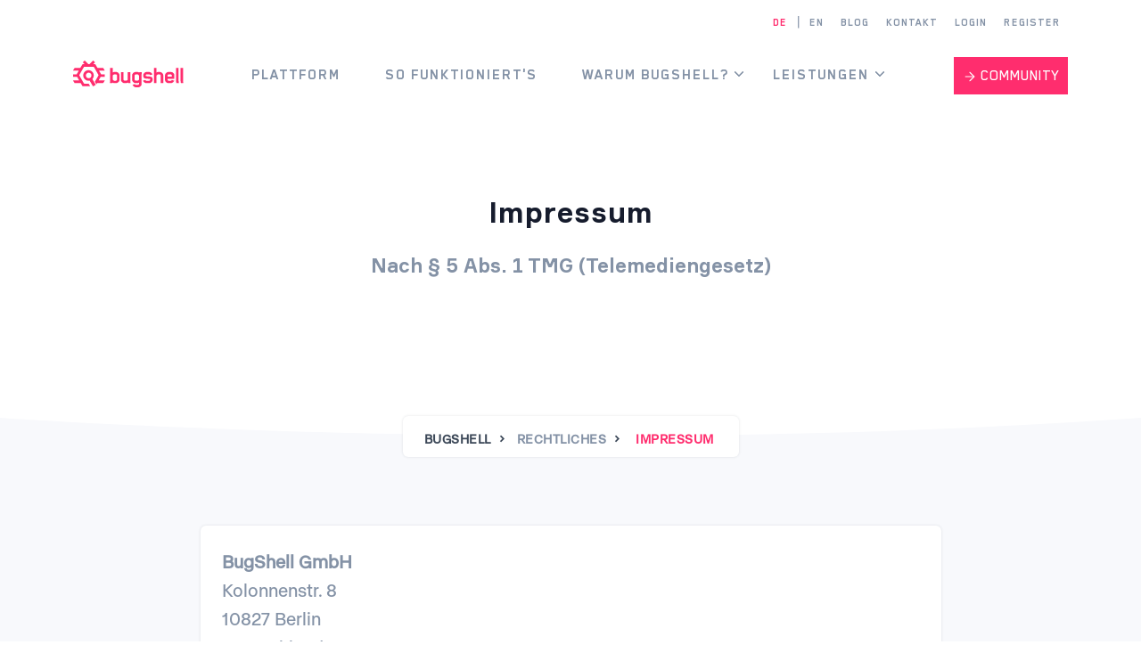

--- FILE ---
content_type: text/html; charset=utf-8
request_url: https://bugshell.com/de/imprint.html
body_size: 30856
content:
<!DOCTYPE html>
    <html lang="de">

    <head>
        <meta charset="utf-8" />
        <title>Impressum | bugshell</title>
        <meta name="viewport" content="width=device-width, initial-scale=1.0">
        <meta name="description" content="Auf dieser Seite finden Sie alle Informationen zu unserem Impressum." />
        <meta name="keywords" content="Impressum" />
        <!-- Language -->
        <link rel="alternate" hreflang="en" href="https://bugshell.com/imprint.html" />
        <link rel="alternate" hreflang="de" href="https://bugshell.com/de/imprint.html" />
        <link rel="alternate" hreflang="x-default" href="https://bugshell.com/imprint.html" />

        <link rel="canonical" href="https://bugshell.com/de/imprint.html" />

        <!--  Open Graph Tags -->
        <meta property="og:locale" content="de_DE" />
        <meta property="og:type" content="website" />
        <meta property="og:title" content="Bugshell | Impressum" />
        <meta property="og:description" content="Auf dieser Seite finden Sie alle Informationen zu unserem Impressum." />
        <meta property="og:url" content="https://bugshell.com/de/imprint.html" />
        <meta property="og:site_name" content="bugshell" />
        <meta property="og:image" content="https://bugshell.com/assets/images/photos/Twitter_Card_Bugshell.jpg" />
        <meta name="twitter:card" content="summary_large_image" />

        <!-- favicon -->
        <link rel="shortcut icon" href="../assets/images/favicon/favicon.png">
        <!-- Bootstrap -->
        <link href="../css/bootstrap.min.css" rel="stylesheet" type="text/css" />
        <!-- tobii css -->
        <link href="../css/tobii.min.css" rel="stylesheet" type="text/css" />
        <!-- Icons -->
        <link href="../css/materialdesignicons.min.css" rel="stylesheet" type="text/css" />
        <link rel="stylesheet" href="../css/unicons/css/line.css">
        <!-- Slider -->
        <link rel="stylesheet" href="../css/tiny-slider.css"/>
        <!-- Main Css -->
        <link href="../css/style.css" rel="stylesheet" type="text/css" id="theme-opt" />
        <link href="../css/style-overwrite.css" rel="stylesheet" type="text/css"/>
        <!--<link href="css/colors/default.css" rel="stylesheet" id="color-opt">-->

        <!-- Matomo -->
        <script>
          var _paq = window._paq = window._paq || [];
          /* tracker methods like "setCustomDimension" should be called before "trackPageView" */
          _paq.push(['trackPageView']);
          _paq.push(['enableLinkTracking']);
          (function() {
            var u="https://stats.bugshell.com/";
            _paq.push(['setTrackerUrl', u+'matomo.php']);
            _paq.push(['setSiteId', '3']);
            var d=document, g=d.createElement('script'), s=d.getElementsByTagName('script')[0];
            g.async=true; g.src=u+'matomo.js'; s.parentNode.insertBefore(g,s);
          })();
        </script>
        <!-- End Matomo Code -->
    </head>

    <body>
        <!-- Loader -->
        <!-- <div id="preloader">
            <div id="status">
                <div class="spinner">
                    <div class="double-bounce1"></div>
                    <div class="double-bounce2"></div>
                </div>
            </div>
        </div> -->
        <!-- Loader -->

        <!-- TAGLINE START-->
        <div class="tagline"> <!-- bg-light -->
            <div class="container"> <!-- container-fluid -->
                <div class="row">
                    <div class="col-12">
                        <div class="text-slider d-flex justify-content-end">
                            <ul class="list-inline mb-0 navigation-menu"> <!-- move-text -->
                                <li class="list-inline-item px-2 mb-0 active"><a href="" class="disabled">DE</a></li>
                                <li class="list-inline-item"><span>&vert;</span></li>
                                <li class="list-inline-item px-2 mb-0"><a href="../imprint.html" class="">EN</a></li>
                                <li class="list-inline-item px-2 mb-0"><a href="https://blog.bugshell.com" target="_blank" rel="noopener noreferrer" class="">Blog</a></li>
                                <!--<li class="list-inline-item px-2 mb-0"><a href="faq.html" class="">FAQ</a></li>-->
                                <li class="list-inline-item px-2 mb-0"><a href="contact.html" class="">Kontakt</a></li>
                                <li class="list-inline-item px-2 mb-0"><a href="https://app.bugshell.com" class="">Login</a></li>
                                <li class="list-inline-item px-2 mb-0"><a href="register.html" class="">Register</a></li>
                            </ul>
                        </div>
                    </div><!--end col-->
                </div><!--end row-->
            </div><!--end container-->
        </div><!--end tagline-->
        <!-- TAGLINE END-->

        <!-- Navbar Start -->
        <header id="topnav" class="defaultscroll sticky tagline-height">
            <div class="container">
                <!-- Logo container-->
                <a class="logo" href="index.html">
                    <img src="../assets/images/logo/bugshell-logo-300dpi.svg" height="30" class="logo-light-mode" alt="">
                    <img src="../assets/images/logo/bugshell-logo-300dpi.svg" height="30" class="logo-dark-mode" alt=""> <!-- images/logo-light.png -->
                </a>

                <!-- Logo End -->

                <!-- End Logo container-->
                <div class="menu-extras">
                    <div class="menu-item">
                        <!-- Mobile menu toggle-->
                        <a class="navbar-toggle" id="isToggle" onclick="toggleMenu()">
                            <div class="lines">
                                <span></span>
                                <span></span>
                                <span></span>
                            </div>
                        </a>
                        <!-- End mobile menu toggle-->
                    </div>
                </div>

                <!--Login button Start-->
                <ul class="buy-button list-inline mb-0">
                    <li class="list-inline-item ps-1 mb-0">
                        <a href="community/index.html">
                            <div class="btn-red-community text-uppercase"><i data-feather="arrow-right" class="fea icon-sm"></i> Community</div>
                        </a>
                    </li>
                    <!--
                    <li class="list-inline-item mb-0">
                        <a href="javascript:void(0)" data-bs-toggle="offcanvas" data-bs-target="#offcanvasRight" aria-controls="offcanvasRight">
                            <div class="btn btn-icon btn-pills btn-soft-primary"><i data-feather="settings" class="fea icon-sm"></i></div>
                        </a>
                    </li>

                    <li class="list-inline-item ps-1 mb-0">
                        <a href="#" target="_blank">
                            <div class="btn btn-icon btn-pills btn-primary"><i data-feather="shopping-cart" class="fea icon-sm"></i></div>
                        </a>
                    </li>
                    -->
                </ul>
                <!--Login button End-->

                <div id="navigation">
                    <!-- Navigation Menu-->
                    <ul class="navigation-menu">
                        <li><a href="platform.html" class="sub-menu-item">Plattform</a></li>

                        <li><a href="how-it-works.html" class="sub-menu-item">So funktioniert's</a></li>

                        <li class="has-submenu parent-menu-item">
                            <a href="javascript:void(0)">Warum bugshell?</a><span class="menu-arrow"></span>
                            <ul class="submenu megamenu megamenu-bs">
                                <li style="width: 33%">
                                    <ul class="border-right">
                                        <li class="megamenu-head mt-sm-2 mt-lg-0  border-bottom"><i class="uil uil-building me-1"></i>Unternehmen</li>
                                        <li><a href="platform.html" class="sub-menu-item ms-1">Plattform</a></li>
                                        <li><a href="about.html" class="sub-menu-item ms-1">Über uns</a></li>
                                        <li><a href="security-seal.html" class="sub-menu-item  ms-1">Sicherheitssiegel</a></li>
                                        <li><a href="https://app.bugshell.com/seals/search/" class="sub-menu-item ms-1" target="_blank">Siegel-Datenbank</a></li>
                                    </ul>
                                </li>
                                <li style="width: 33%">
                                    <ul class="">
                                        <li class="megamenu-head mt-sm-2 mt-lg-0 border-bottom"><i class="uil uil-cog me-1"></i>Branchen</li>
                                        <li><a href="industry/construction.html" class="sub-menu-item ms-1">Bauwirtschaft</a></li>
                                        <li><a href="industry/defense.html" class="sub-menu-item ms-1">Verteidigung</a></li>
                                        <li><a href="industry/finance.html" class="sub-menu-item ms-1">Finanzwesen</a></li>
                                        <li><a href="industry/healthcare.html" class="sub-menu-item ms-1">Gesundheitswesen</a></li>
                                    </ul>
                                </li>
                                <li style="width: 33%">
                                    <ul class="border-right">
                                        <li class="megamenu-head mt-sm-2 mt-lg-0 border-bottom">&nbsp;</li>
                                        <li><a href="industry/manufacturing.html" class="sub-menu-item ms-1">Fertigungsindustrie</a></li>
                                        <li><a href="industry/software.html" class="sub-menu-item ms-1">Software</a></li>
                                        <li><a href="industry/mittelstand.html" class="sub-menu-item ms-1">Mittelstand</a></li>
                                        <li><a href="industry/startup.html" class="sub-menu-item ms-1">Startup</a></li>
                                    </ul>
                                </li>
                            </ul>
                        </li>

                        <li class="has-submenu parent-menu-item">
                            <a href="javascript:void(0)">Leistungen</a><span class="menu-arrow"></span>
                            <ul class="submenu megamenu">
                                <li>
                                    <ul>
                                        <li class="megamenu-head mt-sm-2 mt-lg-0 border-bottom"><i class="uil uil-shield-check me-1"></i>Penetrationstests</li>
                                        <li><a href="penetration-test/web-application.html" class="sub-menu-item ms-1">Webanwendung</a></li>
                                        <li><a href="penetration-test/external-perimeter-network.html" class="sub-menu-item ms-1">Externes Netzwerk</a></li>
                                        <li><a href="penetration-test/internal-network.html" class="sub-menu-item ms-1">Internes Netzwerk</a></li>
                                        <li><a href="penetration-test/mobile-application.html" class="sub-menu-item ms-1">Mobile Apps</a></li>
                                    </ul>
                                </li>
                                <li>
                                    <ul class="border-right">
                                        <li class="megamenu-head mt-sm-2 mt-lg-0 border-bottom">&nbsp;</li>
                                        <li><a href="penetration-test/api.html" class="sub-menu-item ms-1">API</a></li>
                                        <li><a href="penetration-test/cloud.html" class="sub-menu-item ms-1">Cloud</a></li>
                                        <li><a href="penetration-test/OT-IoT.html" class="sub-menu-item ms-1">IoT, OT, Embedded</a></li>
                                        <li><a href="penetration-test/red-team.html" class="sub-menu-item ms-1">Red Teaming</a></li>
                                    </ul>
                                </li>
                                <li>
                                    <ul class="border-right">
                                        <li class="megamenu-head mt-sm-2 mt-lg-0 border-bottom"><i class="uil uil-file-check-alt me-1"></i>Audits / Reviews</li>
                                        <li><a href="penetration-test/audit-active-directory.html" class="sub-menu-item ms-1">Active Directory</a></li>
                                        <li><a href="penetration-test/audit-source-code.html" class="sub-menu-item ms-1">Source Code</a></li>
                                        <li><a href="penetration-test/audit-configuration.html" class="sub-menu-item ms-1">Konfigurationen</a></li>
                                        <li><a href="penetration-test/audit-cloud-iaas.html" class="sub-menu-item ms-1">Cloud, IaaS</a></li>
                                    </ul>
                                </li>
                                <li>
                                    <ul class="border-right">
                                        <li class="megamenu-head mt-sm-2 mt-lg-0 border-bottom"><i class="uil uil-user-check me-1"></i>Awareness</li>
                                        <li><a href="phishing.html" class="sub-menu-item ms-1">Phishing</a></li>
                                        <li><a href="trainings.html" class="sub-menu-item ms-1">Schulungen</a></li>
                                        <li><a href="consulting.html" class="sub-menu-item ms-1">Beratung</a></li>
                                    </ul>
                                </li>
                                <li>
                                    <ul class="border-right">
                                        <li class="megamenu-head mt-sm-2 mt-lg-0 border-bottom"><i class="uil uil-envelope-shield me-1"></i>Compliance</li>
                                        <li><a href="compliance/DORA.html" class="sub-menu-item ms-1">DORA</a></li>
                                        <li><a href="compliance/NIS-2.html" class="sub-menu-item ms-1">NIS-2</a></li>
                                        <li><a href="compliance/ISO-27001.html" class="sub-menu-item ms-1">ISO 27001</a></li>
                                        <li><a href="compliance/insurance.html" class="sub-menu-item ms-1">Versicherung</a></li>
                                    </ul>
                                </li>
                            </ul>
                        </li>

                        <!--<li><a href="community/index.html" class="sub-menu-item">Community</a></li>-->

                    </ul><!--end navigation menu-->
                </div><!--end navigation-->
            </div><!--end container-->
        </header><!--end header-->
        <!-- Navbar End -->

        <!-- Hero Start -->
        <section class="bg-half-170 d-table w-100">
            <div class="container">
                <div class="row mt-5 justify-content-center">
                    <div class="col-lg-12 text-center">
                        <div class="pages-heading">
                            <h1 class="title mb-0"> Impressum </h1>
                            <ul class="list-unstyled mt-4 mb-0">
                                <li class="list-inline-item h6 date text-muted"> Nach § 5 Abs. 1 TMG (Telemediengesetz)</li>
                            </ul>
                        </div>
                    </div>  <!--end col-->
                </div><!--end row-->
                <div class="position-breadcrumb">
                    <nav aria-label="breadcrumb" class="d-inline-block">
                        <ul class="breadcrumb bg-white rounded shadow mb-0 px-4 py-2">
                            <li class="breadcrumb-item"><a href="index.html">BugShell</a></li>
                            <li class="breadcrumb-item"><span>Rechtliches</span></li>
                            <li class="breadcrumb-item active" aria-current="page">Impressum</li>
                        </ul>
                    </nav>
                </div>
            </div> <!--end container-->
        </section><!--end section-->
        <!-- Hero End -->

        <!-- Shape Start -->
        <div class="position-relative">
            <div class="shape overflow-hidden text-light">
                <svg viewBox="0 0 2880 48" fill="none" xmlns="http://www.w3.org/2000/svg">
                    <path d="M0 48H1437.5H2880V0H2160C1442.5 52 720 0 720 0H0V48Z" fill="currentColor"></path>
                </svg>
            </div>
        </div>
        <!--Shape End-->

        <!-- Start Terms & Conditions -->
        <section class="section bg-light">
            <div class="container">
                <div class="row justify-content-center">
                    <div class="col-lg-9">
                        <div class="card shadow border-0 rounded">
                            <div class="card-body">
                                <p class="text-muted"><b>BugShell GmbH</b><br>Kolonnenstr. 8<br>10827 Berlin<br>Deutschland</p>
                                <p class="text-muted">E-Mail: contact@bugshell.com<br>Webseite: <a href="https://www.bugshell.com">www.bugshell.com</a><br>Kontakt: <a href="contact.html">Kontaktformular</a></p>
                                <p class="text-muted">Geschäftsführer: Volker Haupt, Inko Lorch, Jakob Semmler</p>
                                <p class="text-muted">Registergericht: Amtsgericht Berlin Charlottenburg<br>Registrierungsnummer: HRB 232294<br>Mehrwertsteuer-Identifikationsnummer: DE346341395</p>

                                <h5 class="card-title">Rechtshinweis</h5>


                                <h6 class="card-title">Haftungsausschluss und Urheberrecht</h6>
                                <h6 class="card-title">Haftungsbeschränkung</h6>
                                <p class="text-muted">BugShell GmbH (nachfolgend „Anbieter“) ist nach besten Kräften bemüht, für die Richtigkeit und Vollständigkeit der auf dieser Webseite www.bugshell.com verfügbaren Inhalte und Informationen zu sorgen. Anbieter übernimmt jedoch keinerlei Gewähr für die Aktualität, Richtigkeit oder Vollständigkeit der bereitgestellten Inhalte und Informationen. Beiträge Dritter sind als solche gekennzeichnet und geben die Meinung des jeweiligen Autors, nicht des Anbieters wieder. Die Nutzung der Webseite erfolgt auf eigene Gefahr. Alleine mit der Nutzung der Webseite kommt kein vertragliches Verhältnis zwischen dem Nutzer und Anbieter zustande.</p>
                                <h6 class="card-title">Haftung für Verlinkungen</h6>
                                <p class="text-muted">Auf der Webseite finden sich Verlinkungen („externe Links“) zu Webseiten Dritter. Webseiten Dritter unterliegen der Haftung des jeweiligen Seitenbetreibers und nicht der Haftung des Anbieters. Zum Zeitpunkt der Verlinkung waren für den Anbieter keine Rechtsverstöße ersichtlich. Die zukünftige Gestaltung und Inhalte der Webseiten Dritter liegen außerhalb des Einflussbereichs des Anbieters. Eine ständige Kontrolle der externen Links ohne konkrete Hinweise auf Rechtsverstöße ist dem Anbieter nicht zumutbar. Erlangt der Anbieter Kenntnis von Rechtsverstößen, so löscht er die entsprechenden betroffenen Verlinkungen.</p>
                                <h6 class="card-title">Urheber- und Leistungsschutzrechte</h6>
                                <p class="text-muted">Die auf den Seiten der Webseite verfügbaren Inhalte (z.B. Grafiken, Tondokumente, Videosequenzen und Texte) unterliegen dem deutschen Urheberrecht und sind urheberrechtlich geschützt. Eine Vervielfältigung, Bearbeitung, Übersetzung, Einspeicherung bzw. Wiedergabe von Inhalten sowie jede von deutschem Urheber- und Leistungsschutzrecht nicht zugelassene Verwendung ist ohne eine ausdrückliche vorherige schriftliche Zustimmung des Anbieters bzw. des jeweiligen Rechteinhabers nicht gestattet.</p>
                                <p class="text-muted">Die Darstellung dieser Webseite in fremden Frames ist ebenfalls nur mit einer ausdrücklichen vorherigen schriftlichen Zustimmung gestattet.</p>
                                <p class="text-muted">Sollten eine oder mehrere Bestimmungen dieses Abschnitts „Haftungsausschluss und Urheberrecht“ ganz oder teilweise der geltenden Rechtslage nicht, nicht mehr oder nicht vollständig entsprechen, so bleibt die Rechtswirksamkeit der übrigen Bestimmungen hiervon unberührt. Dies gilt auch für die weiteren Inhalte der Webseite.</p>

                                <a href="javascript:window.print()" class="btn btn-soft-primary d-print-none mt-4">Print</a>
                            </div>
                        </div>
                    </div><!--end col-->
                </div><!--end row-->
            </div><!--end container-->
        </section><!--end section-->
        <!-- End Terms & Conditions -->

        <!-- Footer Start -->
        <footer class="footer ">
            <div class="container">
                <div class="row">
                    <div class="col-12">
                        <div class="footer-py-60">
                            <div class="row">
                                <div class="col-lg-4 col-12 mb-0 mb-md-4 pb-0 pb-md-2">
                                    <a href="#" class="logo-footer">
                                        <img src="../assets/images/logo/bugshell-logo-300dpi.svg" height="30" alt="">
                                    </a>
                                    <p class="mt-4">The European cybersecurity community to perform penetration tests.</p>
                                    <!--<ul class="list-unstyled social-icon social mb-0 mt-4">
                                        <li class="list-inline-item"><a href="javascript:void(0)" class="rounded"><i data-feather="facebook" class="fea icon-sm fea-social"></i></a></li>
                                        <li class="list-inline-item"><a href="javascript:void(0)" class="rounded"><i data-feather="instagram" class="fea icon-sm fea-social"></i></a></li>
                                        <li class="list-inline-item"><a href="javascript:void(0)" class="rounded"><i data-feather="twitter" class="fea icon-sm fea-social"></i></a></li>
                                        <li class="list-inline-item"><a href="javascript:void(0)" class="rounded"><i data-feather="linkedin" class="fea icon-sm fea-social"></i></a></li>
                                    </ul>--><!--end icon-->
                                </div><!--end col-->

                                <div class="col-lg-2 col-md-3 col-sm-6 col-12 mt-4 mt-md-0 pt-2 pt-md-0"> <!-- col-lg-2 col-md-3 col-12 mt-4 mt-md-0 pt-2 pt-md-0 -->
                                    <h4 class="footer-head h5">Unternehmen</h4>
                                    <ul class="list-unstyled footer-list mt-4">
                                        <li><a href="about.html" class="text-foot"><i class="uil uil-angle-right-b me-1"></i> Über uns</a></li>
                                        <li><a href="contact.html" class="text-foot"><i class="uil uil-angle-right-b me-1"></i> Kontakt</a></li>
                                        <li><a href="career.html" class="text-foot"><i class="uil uil-angle-right-b me-1"></i> Jobs</a></li>
                                        <li><a href="press.html" class="text-foot"><i class="uil uil-angle-right-b me-1"></i> PR</a></li>
                                    </ul>
                                </div><!--end col-->

                                <div class="col-lg-2 col-md-3 col-sm-6 col-12 mt-4 mt-md-0 pt-2 pt-md-0">
                                    <h4 class="footer-head h5">Plattform</h4>
                                    <ul class="list-unstyled footer-list mt-4">
                                        <li><a href="platform.html" class="text-foot"><i class="uil uil-angle-right-b me-1"></i> Plattform</a></li>
                                        <li><a href="how-it-works.html" class="text-foot"><i class="uil uil-angle-right-b me-1"></i> So funktioniert's</a></li>
                                        <li><a href="security-seal.html" class="text-foot"><i class="uil uil-angle-right-b me-1"></i> Sicherheitssiegel</a></li>
                                        <li><a href="faq.html" class="text-foot"><i class="uil uil-angle-right-b me-1"></i> FAQ</a></li>
                                    </ul>
                                </div><!--end col-->

                                <div class="col-lg-2 col-md-3 col-sm-6 col-12 mt-4 mt-md-0 pt-2 pt-md-0">
                                    <h4 class="footer-head h5">Leistungen</h4>
                                    <ul class="list-unstyled footer-list mt-4">
                                        <li><a href="consulting.html" class="text-foot"><i class="uil uil-angle-right-b me-1"></i> Beratung</a></li>
                                        <li><a href="penetration-test.html" class="text-foot"><i class="uil uil-angle-right-b me-1"></i> Penetrationstests</a></li>
                                        <li><a href="phishing.html" class="text-foot"><i class="uil uil-angle-right-b me-1"></i> Phishing</a></li>
                                        <li><a href="trainings.html" class="text-foot"><i class="uil uil-angle-right-b me-1"></i> Schulungen</a></li>
                                    </ul>
                                </div><!--end col-->

                                <div class="col-lg-2 col-md-3 col-sm-6 col-12 mt-4 mt-md-0 pt-2 pt-md-0">
                                    <h4 class="footer-head h5">Community</h4>
                                    <ul class="list-unstyled footer-list mt-4">
                                        <li><a href="community/index.html" class="text-foot"><i class="uil uil-angle-right-b me-1"></i> Community</a></li>
                                        <li><a href="community/platform.html" class="text-foot"><i class="uil uil-angle-right-b me-1"></i> Plattform</a></li>
                                        <li><a href="community/apply.html" class="text-foot"><i class="uil uil-angle-right-b me-1"></i> Jobs</a></li>
                                        <li><a href="https://blog.bugshell.com" target="_blank" rel="noopener noreferrer" class="text-foot"><i class="uil uil-angle-right-b me-1"></i> Blog</a></li>
                                    </ul>
                                </div><!--end col-->
                            </div><!--end row-->
                        </div>
                    </div><!--end col-->
                </div><!--end row-->
            </div><!--end container-->

            <div class="footer-py-30 footer-bar bg-footer"> <!-- -->
                <div class="container text-center">
                    <div class="row align-items-center justify-content-between">
                        <div class="col-lg-3 col-md-2 col-sm-3">
                            <div class="text-sm-start">
                                <p class="mb-0 text-foot">© <script>document.write(String(new Date().getFullYear()))</script> <span class="text-reset">BugShell</span></p>
                            </div>
                        </div><!--end col-->

                        <div class="col-lg-6 col-md-6 col-sm-5 mt-4 mt-sm-0 pt-2 pt-sm-0">
                            <ul class="list-unstyled footer-list terms-service mb-0">
                                <li class="list-inline-item mb-0"><a href="privacy.html" class="text-foot me-2">Datenschutz</a></li>
                                <li class="list-inline-item mb-0"><a href="imprint.html" class="text-foot me-2">Impressum</a></li>
                            </ul>
                        </div><!--end col-->

                        <div class="col-lg-3 col-md-4 col-sm-3 mt-4 mt-sm-0 pt-2 pt-sm-0">
                            <ul class="list-unstyled social-icon foot-social-icon text-sm-end mb-0">
                                <!-- <li class="list-inline-item mb-0"><a href="javascript:void(0)" class="rounded"><i data-feather="facebook" class="fea icon-sm fea-social"></i></a></li> -->
                                <!-- <li class="list-inline-item mb-0"><a href="javascript:void(0)" class="rounded"><i data-feather="instagram" class="fea icon-sm fea-social"></i></a></li> -->
                                <li class="list-inline-item mb-0"><a href="https://twitter.com/bugshellcom" class="rounded" target="_blank" rel="noopener noreferrer"><i data-feather="twitter" class="fea icon-sm fea-social"></i></a></li>
                                <li class="list-inline-item mb-0"><a href="https://linkedin.com/company/bugsh" class="rounded" target="_blank" rel="noopener noreferrer"><i data-feather="linkedin" class="fea icon-sm fea-social"></i></a></li>
                            </ul>
                        </div><!--end col-->
                    </div><!--end row-->
                </div><!--end container-->
            </div>
        </footer><!--end footer-->

        



        <!-- Back to top -->
        <a href="#" onclick="topFunction()" id="back-to-top" class="back-to-top fs-5"><i data-feather="arrow-up" class="fea icon-sm icons align-middle"></i></a>
        <!-- Back to top -->



        <!-- javascript -->
        <script src="../js/bootstrap.bundle.min.js"></script>
        <!-- SLIDER -->
        <script src="../js/tiny-slider.js "></script>
        <!-- tobii js -->
        <script src="../js/tobii.min.js "></script>
        <!-- Icons -->
        <script src="../js/feather.min.js"></script>
        <!-- Switcher -->
        <script src="../js/switcher.js"></script>
        <!-- Main Js -->
        <script src="../js/plugins.init.js"></script><!--Note: All init js like tiny slider, counter, countdown, maintenance, lightbox, gallery, swiper slider, aos animation etc.-->
        <script src="../js/app.js"></script><!--Note: All important javascript like page loader, menu, sticky menu, menu-toggler, one page menu etc. -->
    </body>
</html>

--- FILE ---
content_type: text/css; charset=utf-8
request_url: https://bugshell.com/css/style.css
body_size: 116684
content:
/* Template Name: Landrick - Saas & Software Landing Page Template
   Author: Shreethemes
   E-mail: support@shreethemes.in
   Created: August 2019
   Version: 3.8.0
   Updated: July 2021
   File Description: Main Css file of the template
*/
/*********************************/
/*         INDEX                 */
/*================================
 *     01.  Variables            *
 *     02.  Bootstrap Custom     *
 *     03.  Components           *
 *     04.  General              *
 *     05.  Helper               *
 *     06.  Menu                 *
 *     07.  Home / Landing       *
 *     08.  Features / Services  *
 *     09.  Testimonial          *
 *     10.  Price                *
 *     11.  C.T.A                *
 *     12.  Blog / Careers / Job *
 *     13.  Work / Projects      *
 *     14.  Team                 *
 *     15.  User Pages           *
 *     16.  Countdown            *
 *     17.  Contact              *
 *     18.  Footer               *
 ================================*/
/*********************************/
/*         Variables             */
/*===============================*/
@font-face {
  font-family: BlenderPro;
  src: url(../assets/fonts/BlenderPro-Thin.ttf);
  font-weight: 300;
}

@font-face {
  font-family: BlenderPro;
  src: url(../assets/fonts/BlenderPro-Book.ttf);
  font-weight: 400;
}

@font-face {
  font-family: BlenderPro;
  src: url(../assets/fonts/BlenderPro-Medium.ttf);
  font-weight: 500;
}

@font-face {
  font-family: BlenderPro;
  src: url(../assets/fonts/BlenderPro-Bold.ttf);
  font-weight: 700;
}

@font-face {
  font-family: BlenderPro;
  src: url(../assets/fonts/BlenderPro-Heavy.ttf);
  font-weight: 900;
}

@font-face {
  font-family: Formular;
  src: url(../assets/fonts/Formular-Light.ttf);
  font-weight: 300;
}

@font-face {
  font-family: Formular;
  src: url(../assets/fonts/Formular.ttf);
  font-weight: 400;
}

@font-face {
  font-family: Formular;
  src: url(../assets/fonts/Formular-Medium.ttf);
  font-weight: 500;
}

@font-face {
  font-family: Formular;
  src: url(../assets/fonts/Formular-Bold.ttf);
  font-weight: 700;
}

@font-face {
  font-family: Formular;
  src: url(../assets/fonts/Formular-Black.ttf);
  font-weight: 900;
}

/*@font-face {
    font-family: abc-normal;
    src: url(../assets/fonts/abc-normal.otf);
    font-weight: 400;
}*/
@font-face {
  font-family: abc-normal;
  src: url("../assets/fonts/abc-normal.woff2") format("woff2"), url("../assets/fonts/abc-normal.woff") format("woff");
}

/*********************************/
/*         Bootstrap-custom      */
/*===============================*/
@media (min-width: 1400px) {
  .container {
    max-width: 1140px !important;
  }
}

.row > * {
  position: relative;
}

h1, .h1 {
  font-size: 50px !important;
}

h2, .h2 {
  font-size: 44px !important;
}

h3, .h3 {
  font-size: 38px !important;
}

h4, .h4 {
  font-size: 30px !important;
}

h5, .h5 {
  font-size: 26px !important;
}

h6, .h6 {
  font-size: 22px !important;
}

.display-1 {
  font-size: 80px !important;
}

.display-2 {
  font-size: 72px !important;
}

.display-3 {
  font-size: 64px !important;
}

.display-4 {
  font-size: 56px !important;
}

.display-5 {
  font-size: 48px !important;
}

.display-6 {
  font-size: 40px !important;
}

.bg-primary {
  background-color: #ff2d6e !important;
}

.bg-soft-primary {
  background-color: rgba(255, 45, 110, 0.1) !important;
  border: 1px solid rgba(255, 45, 110, 0.1) !important;
  color: #ff2d6e !important;
}

.text-primary {
  color: #ff2d6e !important;
}

a.text-primary:hover, a.text-primary:focus {
  color: #ff145c !important;
}

.bg-secondary {
  background-color: #5a6d90 !important;
}

.bg-soft-secondary {
  background-color: rgba(90, 109, 144, 0.1) !important;
  border: 1px solid rgba(90, 109, 144, 0.1) !important;
  color: #5a6d90 !important;
}

.text-secondary {
  color: #5a6d90 !important;
}

a.text-secondary:hover, a.text-secondary:focus {
  color: #506180 !important;
}

.bg-success {
  background-color: #2eca8b !important;
}

.bg-soft-success {
  background-color: rgba(46, 202, 139, 0.1) !important;
  border: 1px solid rgba(46, 202, 139, 0.1) !important;
  color: #2eca8b !important;
}

.text-success {
  color: #2eca8b !important;
}

a.text-success:hover, a.text-success:focus {
  color: #29b57d !important;
}

.bg-warning {
  background-color: #f17425 !important;
}

.bg-soft-warning {
  background-color: rgba(241, 116, 37, 0.1) !important;
  border: 1px solid rgba(241, 116, 37, 0.1) !important;
  color: #f17425 !important;
}

.text-warning {
  color: #f17425 !important;
}

a.text-warning:hover, a.text-warning:focus {
  color: #ed650f !important;
}

.bg-info {
  background-color: #17a2b8 !important;
}

.bg-soft-info {
  background-color: rgba(23, 162, 184, 0.1) !important;
  border: 1px solid rgba(23, 162, 184, 0.1) !important;
  color: #17a2b8 !important;
}

.text-info {
  color: #17a2b8 !important;
}

a.text-info:hover, a.text-info:focus {
  color: #148ea1 !important;
}

.bg-danger {
  background-color: #e43f52 !important;
}

.bg-soft-danger {
  background-color: rgba(228, 63, 82, 0.1) !important;
  border: 1px solid rgba(228, 63, 82, 0.1) !important;
  color: #e43f52 !important;
}

.text-danger {
  color: #e43f52 !important;
}

a.text-danger:hover, a.text-danger:focus {
  color: #e1293e !important;
}

.bg-dark {
  background-color: #3c4858 !important;
}

.bg-soft-dark {
  background-color: rgba(60, 72, 88, 0.1) !important;
  border: 1px solid rgba(60, 72, 88, 0.1) !important;
  color: #3c4858 !important;
}

.text-dark {
  color: #3c4858 !important;
}

a.text-dark:hover, a.text-dark:focus {
  color: #323c49 !important;
}

.bg-muted {
  background-color: #8492a6 !important;
}

.bg-soft-muted {
  background-color: rgba(132, 146, 166, 0.1) !important;
  border: 1px solid rgba(132, 146, 166, 0.1) !important;
  color: #8492a6 !important;
}

.text-muted {
  color: #8492a6 !important;
}

a.text-muted:hover, a.text-muted:focus {
  color: #75859b !important;
}

.bg-light {
  background-color: #f8f9fc !important;
}

.bg-soft-light {
  background-color: rgba(248, 249, 252, 0.1) !important;
  border: 1px solid rgba(248, 249, 252, 0.1) !important;
  color: #f8f9fc !important;
}

.text-light {
  color: #f8f9fc !important;
}

a.text-light:hover, a.text-light:focus {
  color: #e6eaf4 !important;
}

.bg-blue {
  background-color: #ff2d6e !important;
}

.bg-soft-blue {
  background-color: rgba(255, 45, 110, 0.1) !important;
  border: 1px solid rgba(255, 45, 110, 0.1) !important;
  color: #ff2d6e !important;
}

.text-blue {
  color: #ff2d6e !important;
}

a.text-blue:hover, a.text-blue:focus {
  color: #ff145c !important;
}

.bg-footer {
  background-color: #202942 !important;
}

.bg-soft-footer {
  background-color: rgba(32, 41, 66, 0.1) !important;
  border: 1px solid rgba(32, 41, 66, 0.1) !important;
  color: #202942 !important;
}

.text-footer {
  color: #202942 !important;
}

a.text-footer:hover, a.text-footer:focus {
  color: #181e30 !important;
}

.d-flex .flex-1 {
  flex: 1;
}

.bg-black {
  background: #161c2d !important;
}

.text-white-50 {
  color: rgba(255, 255, 255, 0.5);
}

video:focus {
  outline: none;
}

.list-inline-item:not(:last-child) {
  margin-right: 0px;
  margin-bottom: 5px;
}

.rounded {
  border-radius: 6px !important;
}

.rounded-top {
  border-top-left-radius: 6px !important;
  border-top-right-radius: 6px !important;
}

.rounded-left {
  border-top-left-radius: 6px !important;
  border-bottom-left-radius: 6px !important;
}

.rounded-bottom {
  border-bottom-left-radius: 6px !important;
  border-bottom-right-radius: 6px !important;
}

.rounded-right {
  border-top-right-radius: 6px !important;
  border-bottom-right-radius: 6px !important;
}

.rounded-md {
  border-radius: 10px !important;
}

.rounded-lg {
  border-radius: 30px !important;
}

.border-primary {
  border-color: #ff2d6e !important;
}

.border-secondary {
  border-color: #5a6d90 !important;
}

.border-success {
  border-color: #2eca8b !important;
}

.border-warning {
  border-color: #f17425 !important;
}

.border-info {
  border-color: #17a2b8 !important;
}

.border-danger {
  border-color: #e43f52 !important;
}

.border-dark {
  border-color: #3c4858 !important;
}

.border-muted {
  border-color: #8492a6 !important;
}

.border-light {
  border-color: #f8f9fc !important;
}

.border-blue {
  border-color: #ff2d6e !important;
}

.border-footer {
  border-color: #202942 !important;
}

.border {
  border: 1px solid #e9ecef !important;
}

.border-top {
  border-top: 1px solid #e9ecef !important;
}

.border-bottom {
  border-bottom: 1px solid #e9ecef !important;
}

.border-left {
  border-left: 1px solid #e9ecef !important;
}

.border-right {
  border-right: 1px solid #e9ecef !important;
}

.opacity-05 {
  opacity: 0.05;
}

.opacity-075 {
  opacity: 0.075;
}

.opacity-1 {
  opacity: 0.1;
}

.opacity-2 {
  opacity: 0.2;
}

.opacity-3 {
  opacity: 0.3;
}

.opacity-4 {
  opacity: 0.4;
}

.opacity-5 {
  opacity: 0.5;
}

.opacity-6 {
  opacity: 0.6;
}

.opacity-7 {
  opacity: 0.7;
}

.opacity-8 {
  opacity: 0.8;
}

.opacity-9 {
  opacity: 0.9;
}

.small, small {
  font-size: 90%;
}

.card .card-body {
  padding: 1.5rem;
}

.offcanvas .offcanvas-header .dark-version {
  display: none;
}

.offcanvas .offcanvas-header .light-version {
  display: inline-block;
}

.offcanvas .offcanvas-header .btn-close {
  color: #3c4858;
  background: none;
}

.offcanvas .offcanvas-header .btn-close:focus {
  box-shadow: none;
}

.offcanvas.offcanvas-end {
  width: 350px;
}

@media (max-width: 768px) {
  .display-1 {
    font-size: 56px !important;
  }
  .display-2 {
    font-size: 50px !important;
  }
  .display-3 {
    font-size: 42px !important;
  }
  .display-4 {
    font-size: 36px !important;
  }
  .display-5 {
    font-size: 30px !important;
  }
  .display-6 {
    font-size: 24px !important;
  }
}

/*********************************/
/*         Components            */
/*===============================*/
.component-wrapper .title {
  font-size: 20px;
}

.component-wrapper.sticky-bar li {
  margin-bottom: 6px;
}

.component-wrapper.sticky-bar li:last-child {
  margin-bottom: 0px !important;
}

.component-wrapper.sticky-bar li a {
  transition: all 0.5s ease;
}

.component-wrapper.sticky-bar li a:hover, .component-wrapper.sticky-bar li a:focus {
  color: #ff2d6e !important;
}

.btn-primary {
  background-color: #ff2d6e !important;
  border: 1px solid #ff2d6e !important;
  color: #ffffff !important;
  box-shadow: 0 3px 5px 0 rgba(255, 45, 110, 0.1);
}

.btn-primary:hover, .btn-primary:focus, .btn-primary:active, .btn-primary.active, .btn-primary.focus {
  background-color: #f9004d !important;
  border-color: #f9004d !important;
  color: #ffffff !important;
}

.btn-soft-primary {
  background-color: rgba(255, 45, 110, 0.05) !important;
  border: 1px solid rgba(255, 45, 110, 0.05) !important;
  color: #ff2d6e !important;
  box-shadow: 0 3px 5px 0 rgba(255, 45, 110, 0.1);
}

.btn-soft-primary:hover, .btn-soft-primary:focus, .btn-soft-primary:active, .btn-soft-primary.active, .btn-soft-primary.focus {
  background-color: #ff2d6e !important;
  border-color: #ff2d6e !important;
  color: #ffffff !important;
}

.btn-outline-primary {
  border: 1px solid #ff2d6e;
  color: #ff2d6e;
  background-color: transparent;
}

.btn-outline-primary:hover, .btn-outline-primary:focus, .btn-outline-primary:active, .btn-outline-primary.active, .btn-outline-primary.focus, .btn-outline-primary:not(:disabled):not(.disabled):active {
  background-color: #ff2d6e;
  border-color: #ff2d6e;
  color: #ffffff !important;
  box-shadow: 0 3px 5px 0 rgba(255, 45, 110, 0.1);
}

.btn-secondary {
  background-color: #5a6d90 !important;
  border: 1px solid #5a6d90 !important;
  color: #ffffff !important;
  box-shadow: 0 3px 5px 0 rgba(90, 109, 144, 0.1);
}

.btn-secondary:hover, .btn-secondary:focus, .btn-secondary:active, .btn-secondary.active, .btn-secondary.focus {
  background-color: #465571 !important;
  border-color: #465571 !important;
  color: #ffffff !important;
}

.btn-soft-secondary {
  background-color: rgba(90, 109, 144, 0.05) !important;
  border: 1px solid rgba(90, 109, 144, 0.05) !important;
  color: #5a6d90 !important;
  box-shadow: 0 3px 5px 0 rgba(90, 109, 144, 0.1);
}

.btn-soft-secondary:hover, .btn-soft-secondary:focus, .btn-soft-secondary:active, .btn-soft-secondary.active, .btn-soft-secondary.focus {
  background-color: #5a6d90 !important;
  border-color: #5a6d90 !important;
  color: #ffffff !important;
}

.btn-outline-secondary {
  border: 1px solid #5a6d90;
  color: #5a6d90;
  background-color: transparent;
}

.btn-outline-secondary:hover, .btn-outline-secondary:focus, .btn-outline-secondary:active, .btn-outline-secondary.active, .btn-outline-secondary.focus, .btn-outline-secondary:not(:disabled):not(.disabled):active {
  background-color: #5a6d90;
  border-color: #5a6d90;
  color: #ffffff !important;
  box-shadow: 0 3px 5px 0 rgba(90, 109, 144, 0.1);
}

.btn-success {
  background-color: #2eca8b !important;
  border: 1px solid #2eca8b !important;
  color: #ffffff !important;
  box-shadow: 0 3px 5px 0 rgba(46, 202, 139, 0.1);
}

.btn-success:hover, .btn-success:focus, .btn-success:active, .btn-success.active, .btn-success.focus {
  background-color: #25a06e !important;
  border-color: #25a06e !important;
  color: #ffffff !important;
}

.btn-soft-success {
  background-color: rgba(46, 202, 139, 0.05) !important;
  border: 1px solid rgba(46, 202, 139, 0.05) !important;
  color: #2eca8b !important;
  box-shadow: 0 3px 5px 0 rgba(46, 202, 139, 0.1);
}

.btn-soft-success:hover, .btn-soft-success:focus, .btn-soft-success:active, .btn-soft-success.active, .btn-soft-success.focus {
  background-color: #2eca8b !important;
  border-color: #2eca8b !important;
  color: #ffffff !important;
}

.btn-outline-success {
  border: 1px solid #2eca8b;
  color: #2eca8b;
  background-color: transparent;
}

.btn-outline-success:hover, .btn-outline-success:focus, .btn-outline-success:active, .btn-outline-success.active, .btn-outline-success.focus, .btn-outline-success:not(:disabled):not(.disabled):active {
  background-color: #2eca8b;
  border-color: #2eca8b;
  color: #ffffff !important;
  box-shadow: 0 3px 5px 0 rgba(46, 202, 139, 0.1);
}

.btn-warning {
  background-color: #f17425 !important;
  border: 1px solid #f17425 !important;
  color: #ffffff !important;
  box-shadow: 0 3px 5px 0 rgba(241, 116, 37, 0.1);
}

.btn-warning:hover, .btn-warning:focus, .btn-warning:active, .btn-warning.active, .btn-warning.focus {
  background-color: #d55b0e !important;
  border-color: #d55b0e !important;
  color: #ffffff !important;
}

.btn-soft-warning {
  background-color: rgba(241, 116, 37, 0.05) !important;
  border: 1px solid rgba(241, 116, 37, 0.05) !important;
  color: #f17425 !important;
  box-shadow: 0 3px 5px 0 rgba(241, 116, 37, 0.1);
}

.btn-soft-warning:hover, .btn-soft-warning:focus, .btn-soft-warning:active, .btn-soft-warning.active, .btn-soft-warning.focus {
  background-color: #f17425 !important;
  border-color: #f17425 !important;
  color: #ffffff !important;
}

.btn-outline-warning {
  border: 1px solid #f17425;
  color: #f17425;
  background-color: transparent;
}

.btn-outline-warning:hover, .btn-outline-warning:focus, .btn-outline-warning:active, .btn-outline-warning.active, .btn-outline-warning.focus, .btn-outline-warning:not(:disabled):not(.disabled):active {
  background-color: #f17425;
  border-color: #f17425;
  color: #ffffff !important;
  box-shadow: 0 3px 5px 0 rgba(241, 116, 37, 0.1);
}

.btn-info {
  background-color: #17a2b8 !important;
  border: 1px solid #17a2b8 !important;
  color: #ffffff !important;
  box-shadow: 0 3px 5px 0 rgba(23, 162, 184, 0.1);
}

.btn-info:hover, .btn-info:focus, .btn-info:active, .btn-info.active, .btn-info.focus {
  background-color: #117a8b !important;
  border-color: #117a8b !important;
  color: #ffffff !important;
}

.btn-soft-info {
  background-color: rgba(23, 162, 184, 0.05) !important;
  border: 1px solid rgba(23, 162, 184, 0.05) !important;
  color: #17a2b8 !important;
  box-shadow: 0 3px 5px 0 rgba(23, 162, 184, 0.1);
}

.btn-soft-info:hover, .btn-soft-info:focus, .btn-soft-info:active, .btn-soft-info.active, .btn-soft-info.focus {
  background-color: #17a2b8 !important;
  border-color: #17a2b8 !important;
  color: #ffffff !important;
}

.btn-outline-info {
  border: 1px solid #17a2b8;
  color: #17a2b8;
  background-color: transparent;
}

.btn-outline-info:hover, .btn-outline-info:focus, .btn-outline-info:active, .btn-outline-info.active, .btn-outline-info.focus, .btn-outline-info:not(:disabled):not(.disabled):active {
  background-color: #17a2b8;
  border-color: #17a2b8;
  color: #ffffff !important;
  box-shadow: 0 3px 5px 0 rgba(23, 162, 184, 0.1);
}

.btn-danger {
  background-color: #e43f52 !important;
  border: 1px solid #e43f52 !important;
  color: #ffffff !important;
  box-shadow: 0 3px 5px 0 rgba(228, 63, 82, 0.1);
}

.btn-danger:hover, .btn-danger:focus, .btn-danger:active, .btn-danger.active, .btn-danger.focus {
  background-color: #d21e32 !important;
  border-color: #d21e32 !important;
  color: #ffffff !important;
}

.btn-soft-danger {
  background-color: rgba(228, 63, 82, 0.05) !important;
  border: 1px solid rgba(228, 63, 82, 0.05) !important;
  color: #e43f52 !important;
  box-shadow: 0 3px 5px 0 rgba(228, 63, 82, 0.1);
}

.btn-soft-danger:hover, .btn-soft-danger:focus, .btn-soft-danger:active, .btn-soft-danger.active, .btn-soft-danger.focus {
  background-color: #e43f52 !important;
  border-color: #e43f52 !important;
  color: #ffffff !important;
}

.btn-outline-danger {
  border: 1px solid #e43f52;
  color: #e43f52;
  background-color: transparent;
}

.btn-outline-danger:hover, .btn-outline-danger:focus, .btn-outline-danger:active, .btn-outline-danger.active, .btn-outline-danger.focus, .btn-outline-danger:not(:disabled):not(.disabled):active {
  background-color: #e43f52;
  border-color: #e43f52;
  color: #ffffff !important;
  box-shadow: 0 3px 5px 0 rgba(228, 63, 82, 0.1);
}

.btn-dark {
  background-color: #3c4858 !important;
  border: 1px solid #3c4858 !important;
  color: #ffffff !important;
  box-shadow: 0 3px 5px 0 rgba(60, 72, 88, 0.1);
}

.btn-dark:hover, .btn-dark:focus, .btn-dark:active, .btn-dark.active, .btn-dark.focus {
  background-color: #272f3a !important;
  border-color: #272f3a !important;
  color: #ffffff !important;
}

.btn-soft-dark {
  background-color: rgba(60, 72, 88, 0.05) !important;
  border: 1px solid rgba(60, 72, 88, 0.05) !important;
  color: #3c4858 !important;
  box-shadow: 0 3px 5px 0 rgba(60, 72, 88, 0.1);
}

.btn-soft-dark:hover, .btn-soft-dark:focus, .btn-soft-dark:active, .btn-soft-dark.active, .btn-soft-dark.focus {
  background-color: #3c4858 !important;
  border-color: #3c4858 !important;
  color: #ffffff !important;
}

.btn-outline-dark {
  border: 1px solid #3c4858;
  color: #3c4858;
  background-color: transparent;
}

.btn-outline-dark:hover, .btn-outline-dark:focus, .btn-outline-dark:active, .btn-outline-dark.active, .btn-outline-dark.focus, .btn-outline-dark:not(:disabled):not(.disabled):active {
  background-color: #3c4858;
  border-color: #3c4858;
  color: #ffffff !important;
  box-shadow: 0 3px 5px 0 rgba(60, 72, 88, 0.1);
}

.btn-muted {
  background-color: #8492a6 !important;
  border: 1px solid #8492a6 !important;
  color: #ffffff !important;
  box-shadow: 0 3px 5px 0 rgba(132, 146, 166, 0.1);
}

.btn-muted:hover, .btn-muted:focus, .btn-muted:active, .btn-muted.active, .btn-muted.focus {
  background-color: #68788f !important;
  border-color: #68788f !important;
  color: #ffffff !important;
}

.btn-soft-muted {
  background-color: rgba(132, 146, 166, 0.05) !important;
  border: 1px solid rgba(132, 146, 166, 0.05) !important;
  color: #8492a6 !important;
  box-shadow: 0 3px 5px 0 rgba(132, 146, 166, 0.1);
}

.btn-soft-muted:hover, .btn-soft-muted:focus, .btn-soft-muted:active, .btn-soft-muted.active, .btn-soft-muted.focus {
  background-color: #8492a6 !important;
  border-color: #8492a6 !important;
  color: #ffffff !important;
}

.btn-outline-muted {
  border: 1px solid #8492a6;
  color: #8492a6;
  background-color: transparent;
}

.btn-outline-muted:hover, .btn-outline-muted:focus, .btn-outline-muted:active, .btn-outline-muted.active, .btn-outline-muted.focus, .btn-outline-muted:not(:disabled):not(.disabled):active {
  background-color: #8492a6;
  border-color: #8492a6;
  color: #ffffff !important;
  box-shadow: 0 3px 5px 0 rgba(132, 146, 166, 0.1);
}

.btn-light {
  background-color: #f8f9fc !important;
  border: 1px solid #f8f9fc !important;
  color: #ffffff !important;
  box-shadow: 0 3px 5px 0 rgba(248, 249, 252, 0.1);
}

.btn-light:hover, .btn-light:focus, .btn-light:active, .btn-light.active, .btn-light.focus {
  background-color: #d4daed !important;
  border-color: #d4daed !important;
  color: #ffffff !important;
}

.btn-soft-light {
  background-color: rgba(248, 249, 252, 0.05) !important;
  border: 1px solid rgba(248, 249, 252, 0.05) !important;
  color: #f8f9fc !important;
  box-shadow: 0 3px 5px 0 rgba(248, 249, 252, 0.1);
}

.btn-soft-light:hover, .btn-soft-light:focus, .btn-soft-light:active, .btn-soft-light.active, .btn-soft-light.focus {
  background-color: #f8f9fc !important;
  border-color: #f8f9fc !important;
  color: #ffffff !important;
}

.btn-outline-light {
  border: 1px solid #f8f9fc;
  color: #f8f9fc;
  background-color: transparent;
}

.btn-outline-light:hover, .btn-outline-light:focus, .btn-outline-light:active, .btn-outline-light.active, .btn-outline-light.focus, .btn-outline-light:not(:disabled):not(.disabled):active {
  background-color: #f8f9fc;
  border-color: #f8f9fc;
  color: #ffffff !important;
  box-shadow: 0 3px 5px 0 rgba(248, 249, 252, 0.1);
}

.btn-blue {
  background-color: #ff2d6e !important;
  border: 1px solid #ff2d6e !important;
  color: #ffffff !important;
  box-shadow: 0 3px 5px 0 rgba(255, 45, 110, 0.1);
}

.btn-blue:hover, .btn-blue:focus, .btn-blue:active, .btn-blue.active, .btn-blue.focus {
  background-color: #f9004d !important;
  border-color: #f9004d !important;
  color: #ffffff !important;
}

.btn-soft-blue {
  background-color: rgba(255, 45, 110, 0.05) !important;
  border: 1px solid rgba(255, 45, 110, 0.05) !important;
  color: #ff2d6e !important;
  box-shadow: 0 3px 5px 0 rgba(255, 45, 110, 0.1);
}

.btn-soft-blue:hover, .btn-soft-blue:focus, .btn-soft-blue:active, .btn-soft-blue.active, .btn-soft-blue.focus {
  background-color: #ff2d6e !important;
  border-color: #ff2d6e !important;
  color: #ffffff !important;
}

.btn-outline-blue {
  border: 1px solid #ff2d6e;
  color: #ff2d6e;
  background-color: transparent;
}

.btn-outline-blue:hover, .btn-outline-blue:focus, .btn-outline-blue:active, .btn-outline-blue.active, .btn-outline-blue.focus, .btn-outline-blue:not(:disabled):not(.disabled):active {
  background-color: #ff2d6e;
  border-color: #ff2d6e;
  color: #ffffff !important;
  box-shadow: 0 3px 5px 0 rgba(255, 45, 110, 0.1);
}

.btn-footer {
  background-color: #202942 !important;
  border: 1px solid #202942 !important;
  color: #ffffff !important;
  box-shadow: 0 3px 5px 0 rgba(32, 41, 66, 0.1);
}

.btn-footer:hover, .btn-footer:focus, .btn-footer:active, .btn-footer.active, .btn-footer.focus {
  background-color: #0f131f !important;
  border-color: #0f131f !important;
  color: #ffffff !important;
}

.btn-soft-footer {
  background-color: rgba(32, 41, 66, 0.05) !important;
  border: 1px solid rgba(32, 41, 66, 0.05) !important;
  color: #202942 !important;
  box-shadow: 0 3px 5px 0 rgba(32, 41, 66, 0.1);
}

.btn-soft-footer:hover, .btn-soft-footer:focus, .btn-soft-footer:active, .btn-soft-footer.active, .btn-soft-footer.focus {
  background-color: #202942 !important;
  border-color: #202942 !important;
  color: #ffffff !important;
}

.btn-outline-footer {
  border: 1px solid #202942;
  color: #202942;
  background-color: transparent;
}

.btn-outline-footer:hover, .btn-outline-footer:focus, .btn-outline-footer:active, .btn-outline-footer.active, .btn-outline-footer.focus, .btn-outline-footer:not(:disabled):not(.disabled):active {
  background-color: #202942;
  border-color: #202942;
  color: #ffffff !important;
  box-shadow: 0 3px 5px 0 rgba(32, 41, 66, 0.1);
}

.btn {
  padding: 8px 20px;
  outline: none;
  text-decoration: none;
  font-size: 16px;
  letter-spacing: 0.5px;
  transition: all 0.3s;
  font-weight: 600;
  border-radius: 6px;
}

.btn:focus {
  box-shadow: none !important;
}

.btn.btn-sm {
  padding: 7px 16px;
  font-size: 10px;
}

.btn.btn-lg {
  padding: 14px 30px;
  font-size: 16px;
}

.btn.searchbtn {
  padding: 6px 20px;
}

.btn.btn-pills {
  border-radius: 30px;
}

.btn.btn-light {
  color: #3c4858 !important;
  border: 1px solid #dee2e6 !important;
}

.btn.btn-light:hover, .btn.btn-light:focus, .btn.btn-light:active, .btn.btn-light.active, .btn.btn-light.focus {
  background-color: #d4daed !important;
  color: #3c4858 !important;
}

.btn.btn-soft-light {
  color: rgba(60, 72, 88, 0.5) !important;
  border: 1px solid #dee2e6 !important;
}

.btn.btn-soft-light:hover, .btn.btn-soft-light:focus, .btn.btn-soft-light:active, .btn.btn-soft-light.active, .btn.btn-soft-light.focus {
  color: #3c4858 !important;
}

.btn.btn-outline-light {
  border: 1px solid #dee2e6 !important;
  color: #3c4858 !important;
  background-color: transparent;
}

.btn.btn-outline-light:hover, .btn.btn-outline-light:focus, .btn.btn-outline-light:active, .btn.btn-outline-light.active, .btn.btn-outline-light.focus {
  background-color: #f8f9fc !important;
}

.btn.btn-icon {
  height: 36px;
  width: 36px;
  display: inline-flex;
  align-items: center;
  justify-content: center;
  padding: 0;
}

.btn.btn-icon .icons {
  height: 16px;
  width: 16px;
  font-size: 16px;
}

.btn.btn-icon.btn-lg {
  height: 48px;
  width: 48px;
  line-height: 46px;
}

.btn.btn-icon.btn-lg .icons {
  height: 20px;
  width: 20px;
  font-size: 20px;
}

.btn.btn-icon.btn-sm {
  height: 30px;
  width: 30px;
  line-height: 28px;
}

button:not(:disabled) {
  outline: none;
}

.shadow {
  box-shadow: 0 0 3px rgba(60, 72, 88, 0.15) !important;
}

.shadow-lg {
  box-shadow: 0 10px 25px rgba(60, 72, 88, 0.15) !important;
}

.shadow-md {
  box-shadow: 0 5px 13px rgba(60, 72, 88, 0.2) !important;
}

.badge {
  letter-spacing: 0.5px;
  padding: 4px 8px;
  font-weight: 600;
  line-height: 11px;
}

.badge.badge-link:hover {
  color: #ffffff !important;
}

.dropdown-primary .dropdown-menu .dropdown-item:hover, .dropdown-primary .dropdown-menu .dropdown-item.active, .dropdown-primary .dropdown-menu .dropdown-item:active, .dropdown-primary .dropdown-menu .dropdown-item.focus, .dropdown-primary .dropdown-menu .dropdown-item:focus {
  background-color: transparent;
  color: #ff2d6e !important;
}

.dropdown-secondary .dropdown-menu .dropdown-item:hover, .dropdown-secondary .dropdown-menu .dropdown-item.active, .dropdown-secondary .dropdown-menu .dropdown-item:active, .dropdown-secondary .dropdown-menu .dropdown-item.focus, .dropdown-secondary .dropdown-menu .dropdown-item:focus {
  background-color: transparent;
  color: #5a6d90 !important;
}

.dropdown-success .dropdown-menu .dropdown-item:hover, .dropdown-success .dropdown-menu .dropdown-item.active, .dropdown-success .dropdown-menu .dropdown-item:active, .dropdown-success .dropdown-menu .dropdown-item.focus, .dropdown-success .dropdown-menu .dropdown-item:focus {
  background-color: transparent;
  color: #2eca8b !important;
}

.dropdown-warning .dropdown-menu .dropdown-item:hover, .dropdown-warning .dropdown-menu .dropdown-item.active, .dropdown-warning .dropdown-menu .dropdown-item:active, .dropdown-warning .dropdown-menu .dropdown-item.focus, .dropdown-warning .dropdown-menu .dropdown-item:focus {
  background-color: transparent;
  color: #f17425 !important;
}

.dropdown-info .dropdown-menu .dropdown-item:hover, .dropdown-info .dropdown-menu .dropdown-item.active, .dropdown-info .dropdown-menu .dropdown-item:active, .dropdown-info .dropdown-menu .dropdown-item.focus, .dropdown-info .dropdown-menu .dropdown-item:focus {
  background-color: transparent;
  color: #17a2b8 !important;
}

.dropdown-danger .dropdown-menu .dropdown-item:hover, .dropdown-danger .dropdown-menu .dropdown-item.active, .dropdown-danger .dropdown-menu .dropdown-item:active, .dropdown-danger .dropdown-menu .dropdown-item.focus, .dropdown-danger .dropdown-menu .dropdown-item:focus {
  background-color: transparent;
  color: #e43f52 !important;
}

.dropdown-dark .dropdown-menu .dropdown-item:hover, .dropdown-dark .dropdown-menu .dropdown-item.active, .dropdown-dark .dropdown-menu .dropdown-item:active, .dropdown-dark .dropdown-menu .dropdown-item.focus, .dropdown-dark .dropdown-menu .dropdown-item:focus {
  background-color: transparent;
  color: #3c4858 !important;
}

.dropdown-muted .dropdown-menu .dropdown-item:hover, .dropdown-muted .dropdown-menu .dropdown-item.active, .dropdown-muted .dropdown-menu .dropdown-item:active, .dropdown-muted .dropdown-menu .dropdown-item.focus, .dropdown-muted .dropdown-menu .dropdown-item:focus {
  background-color: transparent;
  color: #8492a6 !important;
}

.dropdown-light .dropdown-menu .dropdown-item:hover, .dropdown-light .dropdown-menu .dropdown-item.active, .dropdown-light .dropdown-menu .dropdown-item:active, .dropdown-light .dropdown-menu .dropdown-item.focus, .dropdown-light .dropdown-menu .dropdown-item:focus {
  background-color: transparent;
  color: #f8f9fc !important;
}

.dropdown-blue .dropdown-menu .dropdown-item:hover, .dropdown-blue .dropdown-menu .dropdown-item.active, .dropdown-blue .dropdown-menu .dropdown-item:active, .dropdown-blue .dropdown-menu .dropdown-item.focus, .dropdown-blue .dropdown-menu .dropdown-item:focus {
  background-color: transparent;
  color: #ff2d6e !important;
}

.dropdown-footer .dropdown-menu .dropdown-item:hover, .dropdown-footer .dropdown-menu .dropdown-item.active, .dropdown-footer .dropdown-menu .dropdown-item:active, .dropdown-footer .dropdown-menu .dropdown-item.focus, .dropdown-footer .dropdown-menu .dropdown-item:focus {
  background-color: transparent;
  color: #202942 !important;
}

.btn-group .dropdown-toggle:after {
  content: "";
  position: relative;
  right: -4px;
  top: -2px;
  border: solid #ffffff;
  border-radius: 0.5px;
  border-width: 0 2px 2px 0;
  padding: 3px;
  transform: rotate(45deg);
  margin-left: 0;
  vertical-align: 0;
}

.btn-group .dropdown-menu {
  margin-top: 10px;
  border: 0;
  border-radius: 5px;
  box-shadow: 0 0 3px rgba(60, 72, 88, 0.15);
}

.btn-group .dropdown-menu:before {
  content: "";
  position: absolute;
  top: 2px;
  left: 45px;
  box-sizing: border-box;
  border: 7px solid #495057;
  border-radius: 0.5px;
  border-color: transparent transparent #ffffff #ffffff;
  transform-origin: 0 0;
  transform: rotate(135deg);
  box-shadow: -2px 2px 2px -1px rgba(22, 28, 45, 0.15);
}

.dropdown .dropdown-toggle:after {
  display: none;
}

.alert-primary {
  background-color: rgba(255, 45, 110, 0.9);
  color: #ffffff;
  border-color: #ff2d6e;
}

.alert-primary .alert-link {
  color: #93002e;
}

.alert-outline-primary {
  background-color: #ffffff;
  color: #ff2d6e;
  border-color: #ff2d6e;
}

.alert-secondary {
  background-color: rgba(90, 109, 144, 0.9);
  color: #ffffff;
  border-color: #5a6d90;
}

.alert-secondary .alert-link {
  color: #1f2632;
}

.alert-outline-secondary {
  background-color: #ffffff;
  color: #5a6d90;
  border-color: #5a6d90;
}

.alert-success {
  background-color: rgba(46, 202, 139, 0.9);
  color: #ffffff;
  border-color: #2eca8b;
}

.alert-success .alert-link {
  color: #124d35;
}

.alert-outline-success {
  background-color: #ffffff;
  color: #2eca8b;
  border-color: #2eca8b;
}

.alert-warning {
  background-color: rgba(241, 116, 37, 0.9);
  color: #ffffff;
  border-color: #f17425;
}

.alert-warning .alert-link {
  color: #753208;
}

.alert-outline-warning {
  background-color: #ffffff;
  color: #f17425;
  border-color: #f17425;
}

.alert-info {
  background-color: rgba(23, 162, 184, 0.9);
  color: #ffffff;
  border-color: #17a2b8;
}

.alert-info .alert-link {
  color: #062a30;
}

.alert-outline-info {
  background-color: #ffffff;
  color: #17a2b8;
  border-color: #17a2b8;
}

.alert-danger {
  background-color: rgba(228, 63, 82, 0.9);
  color: #ffffff;
  border-color: #e43f52;
}

.alert-danger .alert-link {
  color: #79111d;
}

.alert-outline-danger {
  background-color: #ffffff;
  color: #e43f52;
  border-color: #e43f52;
}

.alert-dark {
  background-color: rgba(60, 72, 88, 0.9);
  color: #ffffff;
  border-color: #3c4858;
}

.alert-dark .alert-link {
  color: black;
}

.alert-outline-dark {
  background-color: #ffffff;
  color: #3c4858;
  border-color: #3c4858;
}

.alert-muted {
  background-color: rgba(132, 146, 166, 0.9);
  color: #ffffff;
  border-color: #8492a6;
}

.alert-muted .alert-link {
  color: #3d4654;
}

.alert-outline-muted {
  background-color: #ffffff;
  color: #8492a6;
  border-color: #8492a6;
}

.alert-light {
  background-color: rgba(248, 249, 252, 0.9);
  color: #ffffff;
  border-color: #f8f9fc;
}

.alert-light .alert-link {
  color: #8d9dce;
}

.alert-outline-light {
  background-color: #ffffff;
  color: #f8f9fc;
  border-color: #f8f9fc;
}

.alert-blue {
  background-color: rgba(255, 45, 110, 0.9);
  color: #ffffff;
  border-color: #ff2d6e;
}

.alert-blue .alert-link {
  color: #93002e;
}

.alert-outline-blue {
  background-color: #ffffff;
  color: #ff2d6e;
  border-color: #ff2d6e;
}

.alert-footer {
  background-color: rgba(32, 41, 66, 0.9);
  color: #ffffff;
  border-color: #202942;
}

.alert-footer .alert-link {
  color: black;
}

.alert-outline-footer {
  background-color: #ffffff;
  color: #202942;
  border-color: #202942;
}

.alert {
  padding: 8px 15px;
  border-radius: 5px;
  font-size: 14px;
}

.alert.alert-light {
  background-color: white;
  color: #3c4858;
  border-color: #e9ecef;
}

.alert.alert-dismissible {
  padding-right: 30px;
}

.alert.alert-dismissible .btn-close {
  top: 10px;
  right: 10px;
  padding: 0px;
}

.alert.alert-pills {
  border-radius: 30px;
  display: inline-block;
}

.alert.alert-pills .content {
  font-weight: 600;
}

.pages-heading .title {
  font-size: 32px !important;
  letter-spacing: 1px;
}

.position-breadcrumb {
  position: absolute;
  top: 100%;
  right: 12px;
  left: 12px;
  transform: translateY(-50%);
  text-align: center;
  z-index: 1;
}

.breadcrumb {
  letter-spacing: 0.5px;
  padding: 8px 24px;
  display: block;
}

.breadcrumb .breadcrumb-item {
  text-transform: uppercase;
  font-size: 14px;
  font-weight: 700;
  padding-left: 0;
  display: inline-block;
}

.breadcrumb .breadcrumb-item a {
  color: #3c4858;
}

.breadcrumb .breadcrumb-item a:hover {
  color: #ff2d6e;
}

.breadcrumb .breadcrumb-item.active {
  color: #ff2d6e;
}

.breadcrumb .breadcrumb-item:before {
  content: "";
}

.breadcrumb .breadcrumb-item:after {
  content: "\F0142" !important;
  font-size: 14px;
  color: #3c4858;
  font-family: 'Material Design Icons';
  padding-left: 5px;
}

.breadcrumb .breadcrumb-item:last-child:after {
  display: none;
}

.pagination .page-item:first-child .page-link {
  border-top-left-radius: 30px;
  border-bottom-left-radius: 30px;
}

.pagination .page-item:last-child .page-link {
  border-top-right-radius: 30px;
  border-bottom-right-radius: 30px;
}

.pagination .page-item .page-link {
  color: #3c4858;
  border: 1px solid #dee2e6;
  padding: 8px 16px;
  font-size: 14px;
}

.pagination .page-item .page-link:focus {
  box-shadow: none;
}

.pagination .page-item .page-link:hover {
  color: #ffffff;
  background: rgba(255, 45, 110, 0.9);
  border-color: rgba(255, 45, 110, 0.9);
}

.pagination .page-item.active .page-link {
  color: #ffffff;
  background: #ff2d6e !important;
  border-color: #ff2d6e;
  cursor: not-allowed;
}

.avatar.avatar-coin {
  height: 36px;
  width: 36px;
}

.avatar.avatar-ex-sm {
  max-height: 25px;
}

.avatar.avatar-ex-small {
  height: 36px;
  width: 36px;
}

.avatar.avatar-md-sm {
  height: 45px;
  width: 45px;
}

.avatar.avatar-small {
  height: 65px;
  width: 65px;
}

.avatar.avatar-md-md {
  height: 80px;
  width: 80px;
}

.avatar.avatar-medium {
  height: 110px;
  width: 110px;
}

.avatar.avatar-large {
  height: 140px;
  width: 140px;
}

.avatar.avatar-ex-large {
  height: 180px;
  width: 180px;
}

.accordion .accordion-item {
  overflow: hidden;
  border: 0;
  box-shadow: 0 0 3px rgba(60, 72, 88, 0.15);
  background: transparent;
}

.accordion .accordion-item .accordion-button {
  font-weight: 600;
  text-align: left;
  box-shadow: none;
  padding: 1rem 2.5rem 1rem 1.25rem;
}

.accordion .accordion-item .accordion-button:focus {
  box-shadow: none;
}

.accordion .accordion-item .accordion-button:before {
  content: '\F0143';
  display: block;
  font-family: 'Material Design Icons';
  font-size: 16px;
  color: #ff2d6e;
  position: absolute;
  right: 20px;
  top: 50%;
  transform: translateY(-50%);
  transition: all 0.5s ease;
}

.accordion .accordion-item .accordion-button.collapsed {
  background-color: #ffffff;
  color: #3c4858 !important;
  transition: all 0.5s;
}

.accordion .accordion-item .accordion-button.collapsed:before {
  top: 15px;
  transform: rotate(180deg);
  color: #3c4858 !important;
}

.accordion .accordion-item .accordion-button:after {
  display: none;
}

.nav-pills {
  margin-bottom: 15px;
  background: #f4f6fa;
}

.nav-pills .nav-link {
  color: #495057 !important;
  padding: 5px;
  transition: all 0.5s ease;
}

.nav-pills .nav-link.nav-link-alt {
  color: #ffffff !important;
}

.nav-pills .nav-link.nav-link-alt.active {
  background: #3c4858 !important;
}

.nav-pills .nav-link.active {
  background: #ff2d6e;
  color: #ffffff !important;
}

.nav-pills .nav-link.active .tab-para {
  color: rgba(255, 255, 255, 0.65) !important;
}

.progress-box .title {
  font-size: 15px;
}

.progress-box .progress {
  height: 8px;
  overflow: visible;
  background: #e9ecef;
}

.progress-box .progress .progress-bar {
  border-radius: 6px;
  animation: animate-positive 3s;
  overflow: visible !important;
}

.progress-box .progress .progress-value {
  position: absolute;
  top: -32px;
  right: -15px;
  font-size: 13px;
}

@keyframes animate-positive {
  0% {
    width: 0;
  }
}

.blockquote {
  border-left: 3px solid #dee2e6;
  border-radius: 6px;
  font-size: 16px;
}

.blockquote-wrapper .blockquote {
  position: relative;
  align-self: center;
  border: 2px solid #ff2d6e;
}

.blockquote-wrapper .blockquote:after {
  content: "";
  position: absolute;
  border: 2px solid #ff2d6e;
  border-radius: 0 50px 0 0;
  width: 60px;
  height: 60px;
  bottom: -60px;
  left: 50px;
  border-bottom: none;
  border-left: none;
  z-index: 3;
}

.blockquote-wrapper .blockquote:before {
  content: "";
  position: absolute;
  width: 80px;
  border: 6px solid #ffffff;
  bottom: -3px;
  left: 50px;
  z-index: 2;
}

.blockquote-wrapper .author {
  position: relative;
  margin-left: 150px;
}

.blockquote-wrapper .author:first-letter {
  margin-left: -12px;
}

.form-label,
.form-check-label {
  font-weight: 700;
  font-size: 14px;
}

.form-control {
  border: 1px solid #dee2e6;
  font-size: 14px;
  line-height: 26px;
  background-color: #ffffff;
  border-radius: 6px;
}

.form-control:focus {
  border-color: #ff2d6e;
  box-shadow: none;
}

.form-control[readonly] {
  background-color: #ffffff;
}

.form-control:disabled {
  background-color: #dee2e6;
}

.form-check-input {
  border: 1px solid #dee2e6;
}

.form-check-input:focus {
  border-color: #ff2d6e;
  box-shadow: none;
}

.form-check-input.form-check-input:checked {
  background-color: #ff2d6e;
  border-color: #ff2d6e;
}

.subcribe-form .btn {
  padding: 10px 20px;
}

.subcribe-form input {
  padding: 12px 20px;
  width: 100%;
  color: #3c4858 !important;
  border: none;
  outline: none !important;
  padding-right: 160px;
  padding-left: 30px;
  background-color: rgba(255, 255, 255, 0.8);
  height: 50px;
}

.subcribe-form button {
  position: absolute;
  top: 2px;
  right: 3px;
  outline: none !important;
}

.subcribe-form form {
  position: relative;
  max-width: 600px;
  margin: 0px auto;
}

.table-responsive {
  display: block;
  width: 100%;
  overflow-x: auto;
}

.table-responsive .table td,
.table-responsive .table th {
  vertical-align: middle;
}

.table-responsive .table.table-nowrap th,
.table-responsive .table.table-nowrap td {
  white-space: nowrap;
}

.table-responsive .table-center th {
  vertical-align: middle !important;
}

.table-responsive .table-center tbody tr:hover {
  color: #3c4858;
  background-color: #f8f9fa;
}

.table-responsive .table-center.invoice-tb th,
.table-responsive .table-center.invoice-tb td {
  text-align: end;
}

.position-middle-bottom {
  position: absolute;
  bottom: 15px;
  left: 12px;
  right: 12px;
  text-align: center;
}

#preloader {
  position: fixed;
  top: 0;
  left: 0;
  right: 0;
  bottom: 0;
  background-image: linear-gradient(45deg, #ffffff, #ffffff);
  z-index: 9999999;
}

#preloader #status {
  position: absolute;
  left: 0;
  right: 0;
  top: 50%;
  transform: translateY(-50%);
}

#preloader #status .spinner {
  width: 40px;
  height: 40px;
  position: relative;
  margin: 100px auto;
}

#preloader #status .spinner .double-bounce1, #preloader #status .spinner .double-bounce2 {
  width: 100%;
  height: 100%;
  border-radius: 50%;
  background-color: #ff2d6e;
  opacity: 0.6;
  position: absolute;
  top: 0;
  left: 0;
  animation: sk-bounce 2.0s infinite ease-in-out;
}

#preloader #status .spinner .double-bounce2 {
  animation-delay: -1.0s;
}

@keyframes sk-bounce {
  0%, 100% {
    transform: scale(0);
  }
  50% {
    transform: scale(1);
  }
}

.social-icon li a {
  color: #3c4858;
  border: 1px solid #3c4858;
  display: inline-block;
  height: 32px;
  width: 32px;
  line-height: 28px;
  text-align: center;
  transition: all 0.4s ease;
  overflow: hidden;
  position: relative;
}

.social-icon li a .fea-social {
  stroke-width: 2;
}

.social-icon li a:hover {
  background-color: #ff2d6e;
  border-color: #ff2d6e !important;
  color: #ffffff !important;
}

.social-icon li a:hover .fea-social {
  fill: #ff2d6e;
}

.social-icon.social li a {
  color: #adb5bd;
  border-color: #adb5bd;
}

.social-icon.foot-social-icon li a {
  color: #adb5bd;
  border-color: #283353;
}

.back-to-top {
  position: fixed;
  z-index: 99;
  bottom: 30px;
  right: 30px;
  display: none;
  transition: all 0.5s ease;
  height: 36px;
  width: 36px;
  line-height: 34px;
  border-radius: 6px;
  text-align: center;
  background: #ff2d6e;
  color: #ffffff !important;
}

.back-to-top .icons {
  transition: all 0.5s ease;
}

.back-to-top:hover {
  transform: rotate(45deg);
}

.back-to-top:hover .icons {
  transform: rotate(-45deg) !important;
}

.back-to-home {
  position: fixed;
  top: 4%;
  right: 2%;
  z-index: 1;
}

.sticky-bar {
  position: sticky;
  top: 80px;
}

.fea {
  stroke-width: 1.8;
}

.fea.icon-sm {
  height: 16px;
  width: 16px;
}

.fea.icon-ex-md {
  height: 20px;
  width: 20px;
}

.fea.icon-m-md {
  height: 28px;
  width: 28px;
}

.fea.icon-md {
  height: 35px;
  width: 35px;
}

.fea.icon-lg {
  height: 42px;
  width: 42px;
}

.fea.icon-ex-lg {
  height: 52px;
  width: 52px;
}

[class^=uil-]:before,
[class*=" uil-"]:before {
  margin: 0;
}

.uim-svg {
  vertical-align: 0 !important;
}

/*********************************/
/*         General               */
/*===============================*/
body {
  font-family: "abc-normal", sans-serif;
  overflow-x: hidden !important;
  font-size: 20px;
  color: #161c2d;
}

h1, h2, h3, h4, h5, h6, .h1, .h2, .h3, .h4, .h5, .h6 {
  font-family: "Formular", sans-serif;
  line-height: 1.3;
  font-weight: 600;
}

::selection {
  background: rgba(255, 45, 110, 0.9);
  color: #ffffff;
}

a {
  text-decoration: none !important;
}

p {
  line-height: 1.6;
}

/*********************************/
/*         Helpers               */
/*===============================*/
.section {
  padding: 100px 0;
  position: relative;
}

@media (max-width: 768px) {
  .section {
    padding: 60px 0;
  }
}

.section-two {
  padding: 60px 0;
  position: relative;
}

.bg-overlay {
  background-color: rgba(60, 72, 88, 0.7);
  position: absolute;
  top: 0;
  right: 0;
  left: 0;
  bottom: 0;
  width: 100%;
  height: 100%;
}

.bg-overlay-white {
  background-color: rgba(255, 255, 255, 0.5);
}

.bg-gradient-primary {
  background: linear-gradient(to left, #614092 0%, #f9004d 100%);
}

.title-heading {
  line-height: 26px;
}

.title-heading .heading {
  font-size: 45px !important;
  letter-spacing: 1px;
}

@media (max-width: 768px) {
  .title-heading .heading {
    font-size: 35px !important;
  }
}

.title-heading .para-desc {
  font-size: 18px;
}

.section-title .title {
  letter-spacing: 0.5px;
  font-size: 30px !important;
}

@media (max-width: 768px) {
  .section-title .title {
    font-size: 24px !important;
  }
}

.text-shadow-title {
  text-shadow: 2px 0 0 #ffffff, -2px 0 0 #ffffff, 0 4px 0 rgba(255, 255, 255, 0.4), 0 -2px 0 #ffffff, 1px 1px #ffffff, -1px -1px 0 #ffffff, 1px -1px 0 #ffffff, -1px 1px 0 #ffffff;
}

.para-desc {
  max-width: 600px;
}

.mt-100 {
  margin-top: 100px;
}

.shape {
  position: absolute;
  pointer-events: none;
  right: 0;
  bottom: -2px;
  left: 0;
}

.shape > svg {
  transform: scale(2);
  width: 100%;
  height: auto;
  transform-origin: top center;
}

.shape.integration-hero {
  clip-path: polygon(50% 0%, 0% 100%, 100% 100%);
  height: 250px;
  background: #ffffff;
}

@media (max-width: 768px) {
  .shape.integration-hero {
    height: 140px;
  }
}

@media (max-width: 425px) {
  .shape.integration-hero {
    height: 60px;
  }
}

@media (max-width: 425px) {
  .shape {
    bottom: -4px;
  }
}

.text-slider {
  margin: 0 auto;
  position: relative;
  overflow: hidden;
  transform: translate3d(0, 0, 0);
}

.text-slider > ul {
  white-space: nowrap;
}

.text-slider .move-text {
  animation: moveSlideshow 12s linear infinite;
}

@keyframes moveSlideshow {
  100% {
    transform: translateX(-45%);
  }
}

.mover {
  animation: mover 1s infinite alternate;
}

@keyframes mover {
  0% {
    transform: translateY(0);
  }
  100% {
    transform: translateY(5px);
  }
}

.feature-posts-placeholder {
  position: absolute;
  bottom: 0px;
  left: 0;
  right: 0;
  height: 66.6%;
}

@media (max-width: 425px) {
  .feature-posts-placeholder {
    height: 80%;
  }
}

.spin-anything {
  animation: spinner-animation 5s linear infinite;
}

@keyframes spinner-animation {
  from {
    transform: rotate(0deg);
  }
  to {
    transform: rotate(360deg);
  }
}

.seo-hero-widget {
  position: relative;
  transition: all 0.5s ease;
}

.seo-hero-widget:hover {
  transform: scale(1.05);
  z-index: 9;
}

.home-wrapper:before {
  content: "";
  position: absolute;
  bottom: 40rem;
  right: 0rem;
  width: 90rem;
  height: 35rem;
  transform: rotate(78.75deg);
  background: linear-gradient(90deg, rgba(255, 45, 110, 0.3), transparent);
  z-index: 1;
}

@media (min-width: 769px) and (max-width: 1024px) {
  .home-wrapper:before {
    right: -20rem;
  }
}

@media (min-width: 426px) and (max-width: 768px) {
  .home-wrapper:before {
    right: -15rem;
    width: 70rem;
    height: 25rem;
  }
}

@media (max-width: 425px) {
  .home-wrapper:before {
    right: -25rem;
  }
}

.cookie-popup {
  position: fixed;
  bottom: 12px;
  left: 0;
  right: 0;
  margin: 0 auto;
  max-width: 512px;
  z-index: 5;
}

.cookie-popup .cookie-popup-actions button {
  border: none;
  background: none;
  padding: 0;
  cursor: pointer;
  font-weight: 600;
  position: absolute;
  top: 5px;
  right: 5px;
}

@media (max-width: 425px) {
  .cookie-popup {
    left: 12px;
    right: 12px;
  }
}

.cookie-popup-not-accepted {
  display: block;
  animation: cookie-popup-in .5s ease forwards;
}

.cookie-popup-accepted {
  display: none !important;
}

@keyframes cookie-popup-in {
  from {
    bottom: -6.25rem;
  }
  to {
    bottom: 1.25rem;
  }
}

.clip-text {
  font-size: 190px;
  -webkit-background-clip: text;
  -webkit-text-fill-color: transparent;
}

.clip-text.clip-text-image {
  background-image: url("../images/logistics/01.jpg");
  background-position: center;
  background-repeat: no-repeat;
  background-size: cover;
}

@media (max-width: 1024px) {
  .clip-text {
    font-size: 180px;
  }
}

@media (max-width: 768px) {
  .clip-text {
    font-size: 135px;
  }
}

@media (max-width: 425px) {
  .clip-text {
    font-size: 50px;
  }
}

@media (min-width: 768px) {
  .margin-top-100 {
    margin-top: 100px;
  }
}

@media (max-width: 768px) {
  .mt-60 {
    margin-top: 60px;
  }
}

/*********************************/
/*         Menu                  */
/*===============================*/
#topnav {
  font-family: "BlenderPro", sans-serif;
  font-size: 18px;
  position: fixed;
  right: 0;
  left: 0;
  top: 0;
  z-index: 999;
  background-color: transparent;
  border: 0;
  transition: all .5s ease;
}

#topnav .logo {
  float: left;
  color: #3c4858 !important;
}

#topnav .logo .l-dark,
#topnav .logo .logo-dark-mode {
  display: none;
}

#topnav .logo .l-light,
#topnav .logo .logo-light-mode {
  display: inline-block;
}

#topnav .logo:focus {
  outline: none;
}

#topnav .has-submenu.active a {
  color: #ffffff;
}

#topnav .has-submenu.active .submenu li.active > a {
  color: #ff2d6e !important;
}

#topnav .has-submenu.active.active .menu-arrow {
  border-color: #ff2d6e;
}

#topnav .has-submenu {
  position: relative;
}

#topnav .has-submenu .submenu {
  position: relative;
}

#topnav .has-submenu .submenu .submenu-arrow {
  border: solid #3c4858;
  border-radius: 0.5px;
  border-width: 0 2px 2px 0;
  display: inline-block;
  padding: 3px;
  transform: rotate(-45deg);
  position: absolute;
  right: 20px;
  top: 13px;
}

#topnav .has-submenu .submenu .has-submenu .submenu .has-submenu:hover .submenu-arrow {
  border-color: #ff2d6e;
}

#topnav .has-submenu .submenu .has-submenu:hover > .submenu-arrow {
  border-color: #ff2d6e;
}

#topnav .navbar-toggle {
  border: 0;
  position: relative;
  padding: 0;
  margin: 0;
  cursor: pointer;
}

#topnav .navbar-toggle .lines {
  width: 25px;
  display: block;
  position: relative;
  margin: 30px 0 26px 10px;
  height: 18px;
}

#topnav .navbar-toggle span {
  height: 2px;
  width: 100%;
  background-color: #3c4858;
  display: block;
  margin-bottom: 5px;
  transition: transform .5s ease;
}

#topnav .navbar-toggle span:last-child {
  margin-bottom: 0;
}

#topnav .buy-button {
  float: right;
  line-height: 74px;
}

#topnav .buy-button > li {
  line-height: initial;
}

#topnav .buy-button .login-btn-primary {
  display: none;
}

#topnav .buy-button .login-btn-light {
  display: inline-block;
}

#topnav .buy-button .dropdown .dropdown-toggle:after,
#topnav .buy-menu-btn .dropdown .dropdown-toggle:after {
  display: none;
}

#topnav .navbar-toggle.open span {
  position: absolute;
}

#topnav .navbar-toggle.open span:first-child {
  top: 6px;
  transform: rotate(45deg);
}

#topnav .navbar-toggle.open span:nth-child(2) {
  visibility: hidden;
}

#topnav .navbar-toggle.open span:last-child {
  width: 100%;
  top: 6px;
  transform: rotate(-45deg);
}

#topnav .navbar-toggle.open span:hover {
  background-color: #ff2d6e;
}

#topnav .navbar-toggle:hover, #topnav .navbar-toggle:focus,
#topnav .navbar-toggle .navigation-menu > li > a:hover, #topnav .navbar-toggle:focus {
  background-color: transparent;
}

#topnav .navigation-menu {
  list-style: none;
  margin: 0;
  padding: 0;
}

#topnav .navigation-menu > li {
  float: left;
  display: block;
  position: relative;
  margin: 0 10px;
}

#topnav .navigation-menu > li:hover > a,
#topnav .navigation-menu > li.active > a {
  color: #ff2d6e !important;
}

#topnav .navigation-menu > li > a {
  display: block;
  color: #3c4858;
  font-size: 13px;
  background-color: transparent !important;
  font-weight: 700;
  letter-spacing: 1px;
  line-height: 24px;
  text-transform: uppercase;
  font-family: "BlenderPro", sans-serif;
  font-size: 18px;
  padding-left: 15px;
  padding-right: 15px;
}

#topnav .navigation-menu > li > a:hover, #topnav .navigation-menu > li > a:active {
  color: #ff2d6e;
}

#topnav .navigation-menu > li .submenu.megamenu li .megamenu-head {
  padding: 10px 20px;
  white-space: nowrap;
  font-size: 11.5px;
  font-size: 16px;
  text-transform: uppercase;
  letter-spacing: 0.04em;
  font-weight: bolder;
  color: #3c4858 !important;
}

#topnav .navigation-menu .has-submenu .menu-arrow {
  border: solid #3c4858;
  border-radius: 0.5px;
  border-width: 0 2px 2px 0;
  display: inline-block;
  padding: 3px;
  transform: rotate(45deg);
  position: absolute;
  transition: all 0.5s;
  right: -1px;
  top: 30px;
}

#topnav .navigation-menu .has-submenu:hover .menu-arrow {
  transform: rotate(225deg);
}

#topnav .menu-extras {
  float: right;
}

#topnav.scroll {
  background-color: #ffffff;
  border: none;
  box-shadow: 0 0 3px rgba(60, 72, 88, 0.15);
}

#topnav.scroll .navigation-menu > li > a {
  color: #3c4858;
}

#topnav.scroll .navigation-menu > li > .menu-arrow {
  border-color: #3c4858;
}

#topnav.scroll .navigation-menu > li:hover > a, #topnav.scroll .navigation-menu > li.active > a {
  color: #ff2d6e;
}

#topnav.scroll .navigation-menu > li:hover > .menu-arrow, #topnav.scroll .navigation-menu > li.active > .menu-arrow {
  border-color: #ff2d6e;
}

#topnav.defaultscroll.dark-menubar .logo {
  line-height: 70px;
}

#topnav.defaultscroll.scroll .logo {
  line-height: 62px;
}

#topnav.defaultscroll.scroll.dark-menubar .logo {
  line-height: 62px;
}

#topnav.nav-sticky {
  background: #ffffff;
  box-shadow: 0 0 3px rgba(60, 72, 88, 0.15);
}

#topnav.nav-sticky .navigation-menu.nav-light > li > a {
  color: #3c4858;
}

#topnav.nav-sticky .navigation-menu.nav-light > li.active > a {
  color: #ff2d6e !important;
}

#topnav.nav-sticky .navigation-menu.nav-light > li:hover > .menu-arrow, #topnav.nav-sticky .navigation-menu.nav-light > li.active > .menu-arrow {
  border-color: #ff2d6e !important;
}

#topnav.nav-sticky .navigation-menu.nav-light > li:hover > a, #topnav.nav-sticky .navigation-menu.nav-light > li.active > a {
  color: #ff2d6e !important;
}

#topnav.nav-sticky .navigation-menu.nav-light .has-submenu .menu-arrow {
  border-color: #3c4858;
}

#topnav.nav-sticky.tagline-height {
  top: 0 !important;
}

#topnav.nav-sticky .buy-button .login-btn-primary {
  display: inline-block;
}

#topnav.nav-sticky .buy-button .login-btn-light {
  display: none;
}

#topnav.nav-sticky .logo .l-dark {
  display: inline-block;
}

#topnav.nav-sticky .logo .l-light {
  display: none;
}

.logo {
  font-weight: 700;
  font-size: 24px;
  margin-right: 15px;
  padding: 0 0 6px;
  letter-spacing: 1px;
  line-height: 68px;
}

@media (min-width: 1025px) {
  #topnav .navigation-menu > li .submenu.megamenu {
    width: 1116px !important;
  }
}

@media screen and (max-width: 1024px) and (min-width: 992px) {
  #topnav .navigation-menu > li .submenu.megamenu {
    width: 936px !important;
  }
}

@media (min-width: 992px) {
  #topnav .navigation-menu {
    display: flex;
    flex-wrap: wrap;
    justify-content: center;
  }
  #topnav .navigation-menu > .has-submenu:hover .menu-arrow {
    top: 33px !important;
  }
  #topnav .navigation-menu > .has-submenu.active .menu-arrow {
    top: 30px;
  }
  #topnav .navigation-menu > li .submenu {
    position: absolute;
    top: 100%;
    left: 0;
    z-index: 1000;
    padding: 15px 0;
    list-style: none;
    min-width: 180px;
    visibility: hidden;
    opacity: 0;
    margin-top: 10px;
    transition: all .2s ease;
    border-radius: 6px;
    background-color: #ffffff;
    box-shadow: 0 0 3px rgba(60, 72, 88, 0.15);
  }
  #topnav .navigation-menu > li .submenu li {
    position: relative;
  }
  #topnav .navigation-menu > li .submenu li a {
    display: block;
    padding: 10px 20px;
    clear: both;
    white-space: nowrap;
    font-size: 11px;
    font-size: 16px;
    text-transform: uppercase;
    letter-spacing: 0.04em;
    font-weight: 700;
    color: #3c4858 !important;
    transition: all 0.3s;
  }
  #topnav .navigation-menu > li .submenu li a:hover {
    color: #ff2d6e !important;
  }
  #topnav .navigation-menu > li .submenu li ul {
    list-style: none;
    padding-left: 0;
    margin: 0;
  }
  #topnav .navigation-menu > li .submenu.megamenu {
    white-space: nowrap;
    left: 50%;
    transform: translateX(-50%);
    position: fixed;
    top: auto;
    display: flex;
  }
  #topnav .navigation-menu > li .submenu.megamenu > li {
    overflow: hidden;
    vertical-align: top;
    width: 20%;
  }
  #topnav .navigation-menu > li .submenu.megamenu > li .submenu {
    left: 100%;
    top: 0;
    margin-left: 10px;
    margin-top: -1px;
  }
  #topnav .navigation-menu > li .submenu > li .submenu {
    left: 101%;
    top: 0;
    margin-left: 10px;
    margin-top: -1px;
  }
  #topnav .navigation-menu > li > a {
    padding-top: 25px;
    padding-bottom: 25px;
    min-height: 62px;
  }
  #topnav .navigation-menu > li:hover > .menu-arrow {
    border-color: #ff2d6e;
  }
  #topnav .navigation-menu > li:hover > a,
  #topnav .navigation-menu > li.active > a {
    color: #ff2d6e !important;
  }
  #topnav .navigation-menu > li.last-elements .submenu {
    left: auto;
    right: 0;
  }
  #topnav .navigation-menu > li.last-elements .submenu:before {
    left: auto;
    right: 10px;
  }
  #topnav .navigation-menu > li.last-elements .submenu > li.has-submenu .submenu {
    left: auto;
    right: 100%;
    margin-left: 0;
    margin-right: 10px;
  }
  #topnav .navigation-menu.nav-light > li > a {
    color: rgba(255, 255, 255, 0.5);
  }
  #topnav .navigation-menu.nav-light > li.active > a {
    color: #ffffff !important;
  }
  #topnav .navigation-menu.nav-light > li:hover > .menu-arrow {
    border-color: #ffffff !important;
  }
  #topnav .navigation-menu.nav-light > li:hover > a {
    color: #ffffff !important;
  }
  #topnav .navigation-menu.nav-light .has-submenu .menu-arrow {
    border-color: rgba(255, 255, 255, 0.5);
  }
  #topnav .navigation-menu.nav-light .has-submenu.active .menu-arrow {
    border-color: #ffffff !important;
  }
  #topnav .navigation-menu.nav-right {
    justify-content: flex-end !important;
  }
  #topnav .navigation-menu.nav-left {
    justify-content: flex-start !important;
  }
  #topnav .navigation-menu.nav-left > li.last-elements .submenu {
    left: 0 !important;
    right: auto !important;
  }
  #topnav .navigation-menu.nav-left > li.last-elements .submenu:before {
    left: 45px !important;
    right: auto !important;
  }
  #topnav .buy-button {
    padding-left: 15px;
    margin-left: 15px;
  }
  #topnav .navbar-toggle {
    display: none;
  }
  #topnav #navigation {
    display: block !important;
  }
  #topnav.scroll {
    top: 0;
  }
  #topnav.scroll .navigation-menu > li > a {
    padding-top: 20px;
    padding-bottom: 20px;
  }
  #topnav.scroll-active .navigation-menu > li > a {
    padding-top: 25px;
    padding-bottom: 25px;
  }
}

@media (max-width: 991px) {
  #topnav {
    background-color: #ffffff;
    box-shadow: 0 0 3px rgba(60, 72, 88, 0.15);
    min-height: 74px;
  }
  #topnav .logo .l-dark {
    display: inline-block !important;
  }
  #topnav .logo .l-light {
    display: none !important;
  }
  #topnav .container {
    width: auto;
  }
  #topnav #navigation {
    max-height: 400px;
  }
  #topnav .navigation-menu {
    float: none;
  }
  #topnav .navigation-menu > li {
    float: none;
  }
  #topnav .navigation-menu > li .submenu {
    display: none;
    list-style: none;
    padding-left: 20px;
    margin: 0;
  }
  #topnav .navigation-menu > li .submenu li a {
    display: block;
    position: relative;
    padding: 7px 15px;
    text-transform: uppercase;
    font-size: 11px;
    font-size: 16px;
    letter-spacing: 0.04em;
    font-weight: 700;
    color: #3c4858 !important;
    transition: all 0.3s;
  }
  #topnav .navigation-menu > li .submenu.megamenu li .megamenu-head {
    padding: 7px 15px;
  }
  #topnav .navigation-menu > li .submenu.open {
    display: block;
  }
  #topnav .navigation-menu > li .submenu .submenu {
    display: none;
    list-style: none;
  }
  #topnav .navigation-menu > li .submenu .submenu.open {
    display: block;
  }
  #topnav .navigation-menu > li .submenu.megamenu > li > ul {
    list-style: none;
    padding-left: 0;
  }
  #topnav .navigation-menu > li .submenu.megamenu > li > ul > li > span {
    display: block;
    position: relative;
    padding: 10px 15px;
    text-transform: uppercase;
    font-size: 12px;
    letter-spacing: 2px;
    color: #8492a6;
  }
  #topnav .navigation-menu > li > a {
    color: #3c4858;
    padding: 10px 20px;
  }
  #topnav .navigation-menu > li > a:after {
    position: absolute;
    right: 15px;
  }
  #topnav .navigation-menu > li > a:hover,
  #topnav .navigation-menu > li .submenu li a:hover,
  #topnav .navigation-menu > li.has-submenu.open > a {
    color: #ff2d6e;
  }
  #topnav .menu-extras .menu-item {
    border-color: #8492a6;
  }
  #topnav .navbar-header {
    float: left;
  }
  #topnav .buy-button .login-btn-primary {
    display: inline-block !important;
  }
  #topnav .buy-button .login-btn-light {
    display: none;
  }
  #topnav .has-submenu .submenu .submenu-arrow {
    transform: rotate(45deg);
    position: absolute;
    right: 20px;
    top: 12px;
  }
  #topnav .has-submenu.active a {
    color: #ff2d6e;
  }
  #navigation {
    position: absolute;
    top: 74px;
    left: 0;
    width: 100%;
    display: none;
    height: auto;
    padding-bottom: 0;
    overflow: auto;
    border-top: 1px solid #f1f3f9;
    border-bottom: 1px solid #f1f3f9;
    background-color: #ffffff;
  }
  #navigation.open {
    display: block;
    overflow-y: auto;
  }
}

@media (max-width: 768px) {
  #topnav .navigation-menu .has-submenu .menu-arrow {
    right: 8px;
    top: 16px;
  }
}

@media (min-width: 768px) {
  #topnav .navigation-menu > li.has-submenu:hover > .submenu {
    visibility: visible;
    opacity: 1;
    margin-top: 0;
  }
  #topnav .navigation-menu > li.has-submenu:hover > .submenu > li.has-submenu:hover > .submenu {
    visibility: visible;
    opacity: 1;
    margin-left: 0;
    margin-right: 0;
  }
  #topnav .navigation-menu > li.has-submenu:hover > .submenu > li.has-submenu:hover > .submenu > li:hover > .submenu {
    visibility: visible;
    opacity: 1;
    margin-left: 0;
    margin-right: 0;
  }
  .navbar-toggle {
    display: block;
  }
}

@media (max-width: 425px) {
  #topnav .buy-menu-btn {
    display: block !important;
    margin: 0 10px;
    padding: 10px 20px;
  }
  #topnav .buy-menu-btn .dropdown .dropdown-menu.show {
    transform: translate3d(0px, -54px, 0px) !important;
  }
}

.tagline {
  position: absolute;
  width: 100%;
  z-index: 99;
  font-size: 14px;
  padding: 13px 0;
}

@media (max-width: 991px) {
  .tagline .tagline {
    background-color: #1c2836;
    box-shadow: 0 0 3px rgba(60, 72, 88, 0.15);
    min-height: 47px;
  }
}

@media screen and (max-width: 575px) {
  .tagline-height {
    top: 47px !important;
  }
}

@media (min-width: 576px) {
  .tagline-height {
    top: 47px !important;
  }
}

.sidebar-nav {
  padding: 15px 0;
}

.sidebar-nav > .navbar-item {
  padding: 3px 15px;
}

.sidebar-nav > .navbar-item .navbar-link {
  color: #3c4858 !important;
  font-size: 15px;
  font-weight: 600;
}

.sidebar-nav > .navbar-item .navbar-link .navbar-icon {
  font-size: 18px;
  margin-right: 6px;
}

#navmenu-nav li.active a {
  color: #ff2d6e;
}

#navmenu-nav li.account-menu.active .navbar-link, #navmenu-nav li.account-menu:hover .navbar-link {
  color: #ffffff !important;
  background-color: #ff2d6e !important;
}

/*********************************/
/*         Home & Hero           */
/*===============================*/
.bg-home {
  height: 100vh;
  background-size: cover;
  align-self: center;
  position: relative;
  background-position: center center;
}

.bg-home-75vh {
  height: 75vh !important;
  background-size: cover;
  align-self: center;
  position: relative;
  background-position: center center;
}

@media (max-width: 767px) {
  .bg-home-75vh {
    height: 80vh !important;
  }
}

.bg-half-260 {
  padding: 260px 0;
  background-size: cover;
  align-self: center;
  position: relative;
  background-position: center center;
}

.bg-half-170 {
  padding: 170px 0;
  background-size: cover;
  align-self: center;
  position: relative;
  background-position: center center;
}

.bg-half {
  padding: 200px 0 100px;
  background-size: cover;
  align-self: center;
  position: relative;
  background-position: center center;
}

@media (max-width: 768px) {
  .bg-half {
    padding: 160px 0 60px;
  }
}

.bg-auth-home {
  padding: 142px 0;
  background-size: cover;
  align-self: center;
  position: relative;
  background-position: center center;
}

.bg-circle-gradiant {
  background: radial-gradient(circle at 50% 50%, rgba(255, 45, 110, 0.1) 0%, rgba(255, 45, 110, 0.1) 33.333%, rgba(255, 45, 110, 0.2) 33.333%, rgba(255, 45, 110, 0.2) 66.666%, rgba(255, 45, 110, 0.3) 66.666%, rgba(255, 45, 110, 0.3) 99.999%);
}

.it-home {
  animation: slideleft 20000s infinite linear;
}

@keyframes slideleft {
  from {
    background-position: 0%;
  }
  to {
    background-position: 90000%;
  }
}

.home-dashboard img {
  position: relative;
  top: 60px;
  z-index: 1;
}

@media (min-width: 768px) {
  .home-dashboard.onepage-hero {
    overflow: hidden;
  }
}

.classic-saas-image .bg-saas-shape:after {
  bottom: 3rem;
  left: 0;
  width: 75rem;
  height: 55rem;
  border-radius: 20rem;
}

@media (max-width: 767px) {
  .classic-saas-image .bg-saas-shape:after {
    left: 10rem;
    width: 30rem;
    height: 30rem;
    border-radius: 10rem;
  }
}

@media (max-width: 768px) {
  .classic-saas-image .bg-saas-shape img,
  .freelance-hero .bg-shape img {
    max-width: 550px;
  }
}

@media (max-width: 767px) {
  .classic-saas-image .bg-saas-shape img,
  .freelance-hero .bg-shape img {
    max-width: 100%;
    height: auto;
  }
}

.classic-saas-image .bg-saas-shape:after,
.freelance-hero .bg-shape:after {
  opacity: 0.9;
  transform: rotate(130deg);
}

@media (max-width: 767px) {
  .classic-saas-image .bg-saas-shape:after,
  .freelance-hero .bg-shape:after {
    bottom: -5rem !important;
    height: 30rem;
  }
}

.freelance-hero .bg-shape:after {
  bottom: 0rem;
  left: 7rem;
  width: 100rem;
  height: 70rem;
  border-radius: 6rem;
}

@media (max-width: 768px) {
  .freelance-hero .bg-shape:after {
    bottom: -10rem;
  }
}

@media (max-width: 767px) {
  .freelance-hero .bg-shape:after {
    left: 15rem;
    width: 40rem;
    height: 30rem;
  }
}

.freelance-hero .bg-shape:after {
  box-shadow: 0 0 40px rgba(255, 45, 110, 0.5);
  background-color: #ffadc6;
}

.studio-home {
  padding: 7%;
}

.agency-wrapper:before {
  content: "";
  position: absolute;
  bottom: 22rem;
  right: 54rem;
  width: 90rem;
  height: 35rem;
  border-radius: 17rem;
  transform: rotate(45deg);
  background-color: #f8f9fc;
  z-index: -1;
}

@media (max-width: 768px) {
  .agency-wrapper:before {
    right: 12rem;
  }
}

@media (max-width: 767px) {
  .agency-wrapper:before {
    right: 0;
  }
}

.bg-marketing {
  padding: 76px 0 120px;
  background-size: cover;
  align-self: center;
  position: relative;
  background-position: center center;
}

.home-slider .carousel-control-next,
.home-slider .carousel-control-prev {
  width: 30px;
  height: 30px;
  top: 50%;
  transform: translateY(-50%);
  border-radius: 30px;
  border: 1px solid #ced4da;
}

.home-slider .carousel-control-next-icon,
.home-slider .carousel-control-prev-icon {
  width: 30%;
}

.home-slider .carousel-control-next {
  right: 8px;
}

.home-slider .carousel-control-prev {
  left: 8px;
}

.carousel-indicators [data-bs-target] {
  width: 10px;
  height: 10px;
  border-radius: 3px;
  transition: all 0.5s ease;
  border: 0;
  background: #ff2d6e !important;
  margin: auto 4px;
}

.carousel-indicators .active {
  background-color: #ff2d6e !important;
  transform: rotate(45deg);
}

.bg-animation-left:after {
  content: "";
  position: absolute;
  left: 0px;
  top: 0px;
  width: 70%;
  height: 100%;
  background: rgba(255, 255, 255, 0.85);
  clip-path: polygon(0 0, 90% 0, 70% 100%, 0% 100%);
}

@media (max-width: 767px) {
  .bg-animation-left:after {
    width: 100%;
    clip-path: polygon(0 0, 100% 0, 100% 100%, 0% 100%);
  }
}

.bg-animation-left.dark-left:after {
  background: rgba(60, 72, 88, 0.6);
}

.bg-animation-left.crypto-home:after {
  background: #ff2d6e;
  width: 80%;
  clip-path: polygon(0 0, 100% 0, 50% 100%, 0% 100%);
}

.bg-animation-left.task-management-home:after {
  background: url("../images/task/bg.png") #ff2d6e;
  width: 100%;
  clip-path: circle(65% at 40% 25%);
}

.bg-invoice {
  padding: 100px 0;
  background-size: cover;
  align-self: center;
  position: relative;
  background-position: center center;
}

.classic-app-image .bg-app-shape:after {
  bottom: 3rem;
  left: -8rem;
  width: 55rem;
  height: 35rem;
  border-radius: 20rem;
  transform: rotate(120deg);
  opacity: 0.9;
}

.classic-app-image .app-images {
  position: absolute;
  bottom: 60px;
  right: -20px;
}

.classic-app-image .bg-app-shape:after,
.classic-saas-image .bg-saas-shape:after,
.freelance-hero .bg-shape:after {
  content: " ";
  position: absolute;
  z-index: -1;
}

.classic-app-image .bg-app-shape:after,
.classic-saas-image .bg-saas-shape:after {
  box-shadow: 0 0 40px rgba(255, 45, 110, 0.5);
  background-color: #ff2d6e;
}

.shape-before .shape-img {
  position: absolute;
  top: -50px;
  left: -35px;
  z-index: -1;
  height: auto;
  overflow: hidden;
}

.swiper-slider-hero .swiper-container,
.swiper-slider-hero .swiper-slide .slide-inner {
  position: absolute;
  left: 0;
  top: 0;
  width: 100%;
  height: 100%;
}

.swiper-slider-hero .swiper-container .swiper-button-prev,
.swiper-slider-hero .swiper-container .swiper-button-next {
  background: transparent;
  width: 35px;
  height: 35px;
  line-height: 35px;
  margin-top: -30px;
}

.swiper-slider-hero .swiper-container .swiper-button-prev:before,
.swiper-slider-hero .swiper-container .swiper-button-next:before {
  font-family: "Material Design Icons";
  font-weight: 900;
  color: #ffffff;
}

.swiper-slider-hero .swiper-container .swiper-button-prev:hover,
.swiper-slider-hero .swiper-container .swiper-button-next:hover {
  background: #ff2d6e;
  border-color: #ff2d6e !important;
}

.swiper-slider-hero .swiper-container .swiper-button-prev {
  left: 10px;
}

.swiper-slider-hero .swiper-container .swiper-button-prev:before {
  content: "\f0141";
}

.swiper-slider-hero .swiper-container .swiper-button-next {
  right: 10px;
}

.swiper-slider-hero .swiper-container .swiper-button-next:before {
  content: "\f0142";
}

.swiper-slider-hero .swiper-pagination-bullet {
  color: #f8f9fa;
  background: transparent;
}

.swiper-slider-hero .swiper-pagination-bullet-active {
  color: #ffffff;
}

.swiper-slider-hero .swiper-container-horizontal
> .swiper-pagination-bullets,
.swiper-slider-hero .swiper-pagination-custom,
.swiper-slider-hero .swiper-pagination-fraction {
  bottom: 45px;
}

.swiper-slider-hero .swiper-container-horizontal
> .swiper-pagination-bullets .swiper-pagination-bullet {
  margin: 0 13px;
}

@media (min-width: 769px) {
  .bg-studio:after {
    content: "";
    position: absolute;
    right: 0px;
    top: 0px;
    width: 50%;
    height: 100%;
    background: #ffffff none repeat scroll 0 0;
    z-index: 2;
  }
}

@media (max-width: 767px) {
  .bg-home, .bg-half-170, .bg-half-260, .bg-marketing, .swiper-slider-hero .swiper-container .swiper-slide {
    padding: 150px 0;
    height: auto;
  }
}

/*********************************/
/*     Features & Services       */
/*===============================*/
.features .icon {
  background: rgba(255, 45, 110, 0.1);
}

.features .image:before {
  content: "";
  position: absolute;
  bottom: 5px;
  left: 5px;
  width: 64px;
  height: 64px;
  border-radius: 6px;
  transform: rotate(33.75deg);
  background: linear-gradient(45deg, transparent, rgba(255, 45, 110, 0.1));
}

.features.feature-clean .icons i {
  height: 65px;
  width: 65px;
  line-height: 65px;
  background-color: rgba(255, 45, 110, 0.1);
}

.features.feature-clean .title:hover {
  color: #ff2d6e !important;
}

.features .ride-image {
  transform: rotate(-45deg);
}

.features .ride-image img {
  border-radius: 100% 100% 100% 0;
}

.features:hover .image:before {
  background: rgba(255, 45, 110, 0.1);
  animation: spinner-border 5s linear infinite !important;
}

.features.fea-primary {
  transition: all 0.5s ease;
}

.features.fea-primary .big-icon {
  position: absolute;
  top: 50%;
  transform: translateY(-50%);
  left: 0;
  right: 0;
  opacity: 0.015;
  font-size: 180px;
}

.features.fea-primary:hover {
  box-shadow: 0 10px 25px rgba(60, 72, 88, 0.15);
  background-color: #ff2d6e !important;
  color: #ffffff !important;
}

.features.fea-primary:hover .icon2,
.features.fea-primary:hover .para {
  color: rgba(255, 255, 255, 0.5) !important;
}

.features.fea-primary:hover .content,
.features.fea-primary:hover .icon2 {
  z-index: 2;
}

.features.fea-primary:hover .big-icon {
  opacity: 0.05;
}

.features.fea-primary:hover .readmore {
  color: #ffffff !important;
}

.features .title,
.key-feature .title {
  font-size: 18px !important;
}

.features .icon,
.key-feature .icon {
  height: 45px;
  width: 45px;
  line-height: 45px;
}

.key-feature {
  transition: all 0.3s ease;
}

.key-feature .icon {
  background: linear-gradient(45deg, transparent, rgba(255, 45, 110, 0.15));
}

.key-feature:hover {
  transform: scale(1.05);
  box-shadow: 0 5px 13px rgba(60, 72, 88, 0.2) !important;
}

.work-process {
  transition: all 0.5s ease;
}

.work-process .step, .work-process .step-icon {
  opacity: 0.06;
}

.work-process a {
  font-size: 15px;
}

.work-process.process-arrow:after {
  content: '';
  position: absolute;
  width: 60%;
  height: 40px;
  top: 30px;
  left: 80%;
  background: url("../images/process.png") center center no-repeat;
  z-index: 1;
}

@media (max-width: 767px) {
  .work-process.process-arrow:after {
    display: none;
  }
}

.work-process.process-arrow:hover {
  transform: none !important;
}

.work-process:hover {
  transform: translateY(-10px);
}

.work-process.d-none-arrow:hover {
  transform: none !important;
}

.course-feature {
  transition: all 0.5s ease;
}

.course-feature .full-img {
  position: absolute;
  bottom: 50%;
  transform: translateY(50%);
  left: 0;
  right: 0;
  opacity: 0;
  margin: 0 auto;
  z-index: -2;
  transition: all 0.5s ease;
  font-size: 250px;
}

.course-feature:hover {
  transform: translateY(-10px);
}

.course-feature:hover .full-img {
  opacity: 0.05;
}

.features-absolute {
  position: relative;
  z-index: 2;
  transition: all 0.5s ease;
}

.features-absolute {
  margin: -200px 0 0px;
}

@media (max-width: 768px) {
  .features-absolute {
    margin: -140px 0 0;
  }
}

.features-absolute.blog-search {
  margin: -120px 0 0px;
}

@media (max-width: 768px) {
  .features-absolute.blog-search {
    margin: -90px 0 0px;
  }
}

.categories {
  transition: all 0.5s ease;
}

.categories:hover {
  transform: translateY(-10px);
  box-shadow: 0 0 3px rgba(60, 72, 88, 0.15);
}

.categories a:hover {
  color: #ff2d6e !important;
}

.app-feature-shape-right:after,
.app-feature-shape-left:after {
  bottom: 0rem;
  width: 30rem;
  height: 40rem;
  border-radius: 10rem;
}

.app-feature-shape-right:after {
  left: 10rem;
  transform: rotate(150deg);
}

@media (max-width: 768px) {
  .app-feature-shape-right:after {
    left: 0;
  }
}

.app-feature-shape-left:after {
  right: 10rem;
  transform: rotate(210deg);
}

@media (max-width: 768px) {
  .app-feature-shape-left:after {
    right: 0;
  }
}

.app-subscribe {
  position: absolute;
  top: -200px;
}

@media (max-width: 767px) {
  .app-subscribe {
    position: relative;
    top: 0;
  }
}

.saas-feature-shape-left:after,
.saas-feature-shape-right:after {
  bottom: -3rem;
  width: 35rem;
  height: 35rem;
  border-radius: 15rem;
  transform: rotate(145deg);
}

@media (max-width: 767px) {
  .saas-feature-shape-left:after,
  .saas-feature-shape-right:after {
    bottom: -1rem;
    width: 25rem;
    height: 25rem;
    border-radius: 10rem;
  }
}

.saas-feature-shape-left:after {
  left: -10rem;
}

.saas-feature-shape-right:after {
  right: -10rem;
}

.app-feature-shape-right:after,
.app-feature-shape-left:after,
.saas-feature-shape-left:after,
.saas-feature-shape-right:after,
.social-feature-left:after,
.social-feature-right:after {
  background: rgba(255, 45, 110, 0.1);
  box-shadow: 0 0 40px rgba(255, 45, 110, 0.1);
}

.app-feature-shape-right:after,
.app-feature-shape-left:after,
.saas-feature-shape-left:after,
.saas-feature-shape-right:after,
.social-feature-left:after,
.social-feature-right:after {
  content: "";
  position: absolute;
  z-index: -1;
}

.social-feature-left:after,
.social-feature-right:after {
  width: 450px;
  height: 520px;
  border-radius: 30px;
  bottom: -75px;
}

@media (max-width: 768px) {
  .social-feature-left:after,
  .social-feature-right:after {
    width: 300px;
    height: 400px;
    bottom: -65px;
  }
}

@media (max-width: 575px) {
  .social-feature-left:after,
  .social-feature-right:after {
    bottom: -35px;
  }
}

.social-feature-left:after {
  right: -200px;
}

@media (max-width: 575px) {
  .social-feature-left:after {
    right: 60px;
  }
}

.social-feature-right:after {
  left: -200px;
}

@media (max-width: 575px) {
  .social-feature-right:after {
    left: 60px;
  }
}

.explore-feature {
  transition: all 0.5s ease;
}

.explore-feature .icon {
  height: 80px;
  width: 80px;
  line-height: 80px;
  transition: all 0.5s ease;
}

.explore-feature:hover {
  box-shadow: 0 10px 25px rgba(60, 72, 88, 0.15) !important;
}

.explore-feature:hover .icon,
.explore-feature:hover .title {
  color: #ff2d6e !important;
}

.construction-img {
  position: absolute;
  bottom: 0;
  right: 20px;
}

/*********************************/
/*         Testimonial           */
/*===============================*/
.client-testi {
  cursor: e-resize;
}

.client-testi .client-image {
  margin-right: 16px;
}

.client-testi .content:before {
  content: "";
  position: absolute;
  top: 30px;
  left: 0;
  margin-left: 13px;
  box-sizing: border-box;
  border: 8px solid #3c4858;
  border-color: transparent #ffffff #ffffff transparent;
  transform-origin: 0 0;
  transform: rotate(135deg);
  box-shadow: 2px 2px 2px -1px rgba(60, 72, 88, 0.15);
}

.tns-nav {
  text-align: center;
  margin-top: 10px;
}

.tns-nav button {
  border-radius: 3px;
  background: rgba(255, 45, 110, 0.5) !important;
  transition: all 0.5s ease;
  border: none;
  margin: 0 5px;
  padding: 5px;
}

.tns-nav button.tns-nav-active {
  background: #ff2d6e !important;
  transform: rotate(45deg);
}

.tns-controls button[data-controls="prev"],
.tns-controls button[data-controls="next"] {
  position: absolute;
  top: 50%;
  transform: translateY(-50%);
  font-size: 16px;
  width: 32px;
  height: 32px;
  border-radius: 50%;
  background: #ffffff;
  color: #3c4858;
  border: none;
  transition: all 0.5s ease;
  z-index: 1;
  box-shadow: 0 10px 25px rgba(60, 72, 88, 0.15);
}

.tns-controls button[data-controls="prev"]:hover,
.tns-controls button[data-controls="next"]:hover {
  background: #ff2d6e;
  color: #ffffff;
}

.tns-controls button[data-controls="prev"] {
  left: 0;
}

.tns-controls button[data-controls="next"] {
  right: 0;
}

.slick-slider {
  overflow-x: hidden !important;
  cursor: pointer;
}

.tiny-timeline {
  position: relative;
  width: 100%;
  margin: 0 auto;
}

.tiny-timeline:before {
  content: "";
  position: absolute;
  width: 100%;
  top: 17px;
  left: 0;
  height: 2px;
  background: #ff2d6e;
}

.tiny-timeline .item-box {
  margin: 70px 15px 20px;
}

.tiny-timeline .item-box:before, .tiny-timeline .item-box:after {
  content: "";
  position: absolute;
  left: 50%;
  background: #ff2d6e;
}

.tiny-timeline .item-box:before {
  width: 2px;
  height: 46px;
  top: -46px;
  transform: translateX(-50%);
}

.tiny-timeline .item-box:after {
  width: 13px;
  height: 13px;
  top: -59px;
  border-radius: 3px;
  transform: translateX(-50%) rotate(45deg);
}

/*********************************/
/*         Pricing & Plans       */
/*===============================*/
.pricing-rates {
  position: relative;
  z-index: 1;
  border-bottom: 3px solid #adb5bd !important;
  transition: all 0.5s ease;
}

.pricing-rates .price {
  font-weight: 400;
}

.pricing-rates.business-rate:hover {
  transform: scale(1.03);
  z-index: 2;
  border-color: #ff2d6e !important;
  box-shadow: 0 5px 13px rgba(60, 72, 88, 0.2) !important;
  background-color: #ffffff !important;
}

.pricing-rates.business-rate:hover .title {
  color: #ff2d6e;
}

.pricing-rates.starter-plan {
  transform: scale(1.05);
  z-index: 2;
  border-color: #ff2d6e !important;
}

@media (max-width: 767px) {
  .pricing-rates.starter-plan {
    transform: scale(1);
  }
}

.pricing-rates.best-plan:hover {
  transform: translateY(-10px);
}

.ribbon.ribbon-primary span {
  background-color: #ff2d6e !important;
}

.ribbon.ribbon-primary span:before {
  border-left-color: #f9004d;
  border-top-color: #f9004d;
}

.ribbon.ribbon-primary span:after {
  border-right-color: #f9004d;
  border-top-color: #f9004d;
}

.ribbon.ribbon-secondary span {
  background-color: #5a6d90 !important;
}

.ribbon.ribbon-secondary span:before {
  border-left-color: #465571;
  border-top-color: #465571;
}

.ribbon.ribbon-secondary span:after {
  border-right-color: #465571;
  border-top-color: #465571;
}

.ribbon.ribbon-success span {
  background-color: #2eca8b !important;
}

.ribbon.ribbon-success span:before {
  border-left-color: #25a06e;
  border-top-color: #25a06e;
}

.ribbon.ribbon-success span:after {
  border-right-color: #25a06e;
  border-top-color: #25a06e;
}

.ribbon.ribbon-warning span {
  background-color: #f17425 !important;
}

.ribbon.ribbon-warning span:before {
  border-left-color: #d55b0e;
  border-top-color: #d55b0e;
}

.ribbon.ribbon-warning span:after {
  border-right-color: #d55b0e;
  border-top-color: #d55b0e;
}

.ribbon.ribbon-info span {
  background-color: #17a2b8 !important;
}

.ribbon.ribbon-info span:before {
  border-left-color: #117a8b;
  border-top-color: #117a8b;
}

.ribbon.ribbon-info span:after {
  border-right-color: #117a8b;
  border-top-color: #117a8b;
}

.ribbon.ribbon-danger span {
  background-color: #e43f52 !important;
}

.ribbon.ribbon-danger span:before {
  border-left-color: #d21e32;
  border-top-color: #d21e32;
}

.ribbon.ribbon-danger span:after {
  border-right-color: #d21e32;
  border-top-color: #d21e32;
}

.ribbon.ribbon-dark span {
  background-color: #3c4858 !important;
}

.ribbon.ribbon-dark span:before {
  border-left-color: #272f3a;
  border-top-color: #272f3a;
}

.ribbon.ribbon-dark span:after {
  border-right-color: #272f3a;
  border-top-color: #272f3a;
}

.ribbon.ribbon-muted span {
  background-color: #8492a6 !important;
}

.ribbon.ribbon-muted span:before {
  border-left-color: #68788f;
  border-top-color: #68788f;
}

.ribbon.ribbon-muted span:after {
  border-right-color: #68788f;
  border-top-color: #68788f;
}

.ribbon.ribbon-light span {
  background-color: #f8f9fc !important;
}

.ribbon.ribbon-light span:before {
  border-left-color: #d4daed;
  border-top-color: #d4daed;
}

.ribbon.ribbon-light span:after {
  border-right-color: #d4daed;
  border-top-color: #d4daed;
}

.ribbon.ribbon-blue span {
  background-color: #ff2d6e !important;
}

.ribbon.ribbon-blue span:before {
  border-left-color: #f9004d;
  border-top-color: #f9004d;
}

.ribbon.ribbon-blue span:after {
  border-right-color: #f9004d;
  border-top-color: #f9004d;
}

.ribbon.ribbon-footer span {
  background-color: #202942 !important;
}

.ribbon.ribbon-footer span:before {
  border-left-color: #0f131f;
  border-top-color: #0f131f;
}

.ribbon.ribbon-footer span:after {
  border-right-color: #0f131f;
  border-top-color: #0f131f;
}

.ribbon {
  position: absolute;
  top: -5px;
  width: 75px;
  height: 75px;
  z-index: 2;
}

.ribbon.ribbon-right {
  right: -5px;
}

.ribbon.ribbon-right span {
  right: -23px;
  transform: rotate(45deg);
}

.ribbon.ribbon-left {
  left: -5px;
}

.ribbon.ribbon-left span {
  left: -21px;
  transform: rotate(-45deg);
}

.ribbon span {
  position: absolute;
  top: 18px;
  width: 100px;
  color: #ffffff;
}

.ribbon span:before, .ribbon span:after {
  content: "";
  position: absolute;
  top: 100%;
  z-index: -1;
  border: 3px solid transparent;
}

.ribbon span:before {
  left: 0;
}

.ribbon span:after {
  right: 0;
}

.invoice-top .logo-invoice {
  font-weight: 700;
  font-size: 27px;
  letter-spacing: 1px;
}

.crypto-chart {
  position: absolute;
  left: 24px;
  right: 24px;
  bottom: 24px;
  opacity: 0.1;
  z-index: 0;
}

.calculator-block {
  background-color: #ffffff;
}

.calculator-block .cryptonatorwidget {
  border: none !important;
  padding: 0 !important;
  background: #f8f9fc !important;
}

.calculator-block .cryptonatorwidget input,
.calculator-block .cryptonatorwidget select {
  height: 40px !important;
  line-height: 40px !important;
  margin-bottom: 0;
  border: none;
  background-color: #f8f9fc !important;
  border: none;
  outline: none;
  box-shadow: 0 0 3px rgba(60, 72, 88, 0.15);
  padding: 8px 12px;
  border-radius: 6px;
  background-color: transparent;
  color: #8492a6;
  font-family: "abc-normal", sans-serif !important;
}

.calculator-block .cryptonatorwidget div:last-child {
  display: none;
}

.calculator-block ::-webkit-input-placeholder {
  /* Chrome/Opera/Safari */
  color: #8492a6;
  text-transform: capitalize;
}

.calculator-block ::-moz-placeholder {
  /* Firefox 19+ */
  color: #8492a6;
  text-transform: capitalize;
}

.calculator-block :-ms-input-placeholder {
  /* IE 10+ */
  color: #8492a6;
  text-transform: capitalize;
}

.calculator-block :-moz-placeholder {
  /* Firefox 18- */
  color: #8492a6;
  text-transform: capitalize;
}

.apexcharts-tooltip {
  background: #161c2d !important;
  color: #f8f9fc;
}

.switcher-pricing .toggle, .switcher-pricing .toggler {
  display: inline-block;
  vertical-align: middle;
}

.switcher-pricing .toggler {
  transition: all 0.5s ease;
  font-weight: bold;
}

.switcher-pricing .toggler--is-active {
  color: #ff2d6e !important;
}

.switcher-pricing .form-switch .form-check-input {
  width: 48px;
  height: 24px;
  margin-top: 0;
}

.hide {
  display: none;
}

/*********************************/
/*         CTA                   */
/*===============================*/
.bg-cta {
  padding: 150px 0;
}

.play-btn {
  height: 78px;
  width: 78px;
  font-size: 30px;
  line-height: 76px;
  border-radius: 50%;
  display: inline-block;
  color: #ffffff;
}

.play-icon {
  position: absolute;
  bottom: 50%;
  transform: translateY(50%);
  right: 0;
  left: 0;
  text-align: center;
}

.play-icon i {
  height: 75px;
  -webkit-text-stroke: 2px #ff2d6e;
  -webkit-text-fill-color: transparent;
  width: 75px;
  font-size: 25px;
  line-height: 75px;
  display: inline-block;
}

.play-icon i:hover {
  -webkit-text-stroke: 2px #ff2d6e;
  -webkit-text-fill-color: #ff2d6e;
}

@media (max-width: 767px) {
  iframe {
    width: auto !important;
  }
}

/*********************************/
/*         Blog & News           */
/*===============================*/
.blog {
  transition: all 0.3s ease;
}

.blog .content h4 {
  line-height: 1.2;
}

.blog .content .title {
  transition: all 0.5s ease;
}

.blog .content .title:hover {
  color: #ff2d6e !important;
}

.blog .content .post-meta .like, .blog .content .post-meta .comments, .blog .content .post-meta .readmore {
  font-size: 15px;
  transition: all 0.5s ease;
}

.blog .content .post-meta .like:hover {
  color: #e43f52 !important;
}

.blog .content .post-meta .comments:hover {
  color: #2eca8b !important;
}

.blog .content .post-meta .readmore:hover {
  color: #ff2d6e !important;
}

.blog .content .link {
  color: #ff2d6e !important;
}

.blog .author,
.blog .teacher,
.blog .course-fee {
  position: absolute;
  z-index: 1;
  opacity: 0;
  transition: all 0.5s ease;
}

.blog .author {
  top: 5%;
  left: 5%;
}

.blog .teacher {
  bottom: 6%;
  left: 5%;
}

.blog .course-fee {
  bottom: -5%;
  right: 5%;
  width: 50px;
  height: 50px;
}

.blog .course-fee .fee {
  line-height: 50px;
}

.blog.blog-detail:hover {
  transform: translateY(0px) !important;
}

.blog .overlay {
  background: #3c4858;
}

.blog:hover {
  transform: translateY(-10px);
}

.blog:hover .overlay {
  opacity: 0.4;
}

.blog:hover .author,
.blog:hover .teacher,
.blog:hover .course-fee {
  opacity: 1;
}

.blog .blog-list-meta {
  position: absolute;
  bottom: 24px;
}

.sidebar .widget .blog-categories li {
  padding-bottom: 10px;
}

.sidebar .widget .blog-categories li:last-child {
  padding-bottom: 0;
}

.sidebar .widget .blog-categories li a, .sidebar .widget .blog-categories li span {
  font-size: 15px;
}

.sidebar .widget .blog-categories li a {
  color: #3c4858;
  transition: all 0.5s ease;
}

.sidebar .widget .blog-categories li a:hover {
  color: #ff2d6e;
}

.sidebar .widget .post-recent {
  padding-bottom: 15px;
}

.sidebar .widget .post-recent:last-child {
  padding-bottom: 0;
}

.sidebar .widget .post-recent .post-recent-thumb {
  width: 25%;
}

.sidebar .widget .post-recent .post-recent-content {
  width: 75%;
  padding-left: 10px;
}

.sidebar .widget .post-recent .post-recent-content a {
  display: block;
  color: #3c4858;
  font-size: 15px;
  transition: all 0.5s ease;
}

.sidebar .widget .post-recent .post-recent-content a:hover {
  color: #ff2d6e;
}

.sidebar .widget .post-recent .post-recent-content span {
  font-size: 13px;
}

.tagcloud > a {
  background: #e9ecef;
  color: #3c4858;
  display: inline-block;
  font-size: 9px;
  letter-spacing: 1px;
  margin: 5px 10px 5px 0;
  padding: 8px 12px 7px;
  text-transform: uppercase;
  transition: all 0.5s ease;
  font-weight: 600;
}

.tagcloud > a:hover {
  background: #ff2d6e;
  color: #ffffff;
}

.media-list .media .media-heading:hover {
  color: #ff2d6e !important;
}

.media-list .sub-comment {
  border-left: 2px dashed #dee2e6;
}

.blog .overlay,
.job-box .job-overlay {
  position: absolute;
  top: 0;
  right: 0;
  bottom: 0;
  left: 0;
  opacity: 0;
  transition: all 0.5s ease;
}

.job-box {
  transition: all 0.5s ease;
}

.job-box .job-overlay {
  opacity: 0.6;
}

.job-box .head {
  position: absolute;
  top: 15px;
  right: 15px;
}

.job-box .position {
  position: absolute;
  top: 15px;
  left: 15px;
}

.job-box .position a {
  transition: all 0.5s ease;
}

.job-box .position a:hover {
  color: #ff2d6e !important;
}

.job-box .firm-logo {
  position: absolute;
  left: 0;
  right: 0;
  height: 60px;
  width: 60px;
  line-height: 60px;
  margin: 0 auto;
  top: -30px;
}

.job-box .company-name {
  transition: all 0.5s ease;
}

.job-box .company-name:hover {
  color: #ff2d6e !important;
}

.job-box:hover {
  transform: translateY(-5px);
}

.candidate-list .like {
  -webkit-text-stroke: 1px #8492a6;
  -webkit-text-fill-color: transparent;
}

.candidate-list .like:hover, .candidate-list .like:focus {
  -webkit-text-stroke: #e43f52;
  -webkit-text-fill-color: #e43f52;
}

.candidate-list,
.company-list {
  transition: all 0.5s ease;
}

.candidate-list .name:hover,
.company-list .name:hover {
  color: #ff2d6e !important;
}

.candidate-list:hover,
.company-list:hover {
  box-shadow: 0 5px 13px rgba(60, 72, 88, 0.2) !important;
  transform: translateY(-5px);
}

@media (min-width: 1024px) {
  .job-profile {
    top: -378px;
  }
}

@media (min-width: 768px) and (max-width: 1023px) {
  .job-profile {
    top: -338px;
  }
}

@media (max-width: 767px) {
  .company-logo {
    float: none !important;
    text-align: left !important;
  }
}

/*********************************/
/*         Works & Portfolios    */
/*===============================*/
.work-container.work-classic .work-image {
  transition: all 0.5s ease;
}

.work-container.work-classic .work-image:hover {
  box-shadow: 0 0 3px rgba(60, 72, 88, 0.15);
}

.work-container.work-classic .content .title, .work-container.work-grid .content .title, .work-container.work-modern .content .title {
  font-size: 18px;
  transition: all 0.5s ease;
}

.work-container.work-classic .content .title:hover, .work-container.work-grid .content .title:hover, .work-container.work-modern .content .title:hover {
  color: #ff2d6e !important;
}

.work-container.work-classic .content .tag, .work-container.work-grid .content .tag, .work-container.work-modern .content .tag {
  font-size: 15px !important;
}

.work-container.work-modern img,
.work-container.work-modern .overlay-work,
.work-container.work-modern .content,
.work-container.work-modern .client,
.work-container.work-modern .read_more,
.work-container.work-modern .icons,
.work-container.work-modern .icons .work-icon {
  transition: all 0.5s ease;
}

.work-container.work-modern .overlay-work,
.work-container.work-modern .content,
.work-container.work-modern .client,
.work-container.work-modern .read_more,
.work-container.work-modern .icons {
  position: absolute;
}

.work-container.work-modern .overlay-work {
  top: 0;
  right: 0;
  bottom: 0;
  left: 0;
  opacity: 0;
  z-index: 1;
}

.work-container.work-modern .content {
  z-index: 1;
  bottom: 5%;
  left: 5%;
}

.work-container.work-modern .content,
.work-container.work-modern .client {
  opacity: 0;
}

.work-container.work-modern .client,
.work-container.work-modern .read_more {
  z-index: 1;
  right: 5%;
  top: 5%;
}

.work-container.work-modern .read_more {
  height: 30px;
  width: 30px;
  line-height: 30px;
}

.work-container.work-modern .icons {
  right: 0;
  left: 0;
  top: 50%;
  transform: translateY(-50%);
  z-index: 2;
  opacity: 0;
}

.work-container.work-modern .icons .work-icon {
  height: 45px;
  width: 45px;
  line-height: 45px;
}

.work-container.work-modern .icons .work-icon:hover {
  background: #ff2d6e !important;
  color: #ffffff !important;
}

.work-container.work-modern:hover img {
  transform: scale(1.1) rotate(3deg);
}

.work-container.work-modern:hover .overlay-work {
  opacity: 0.65;
}

.work-container.work-modern:hover .icons {
  opacity: 1;
}

.work-container.work-modern:hover .personal-port,
.work-container.work-modern:hover .content,
.work-container.work-modern:hover .client {
  opacity: 1;
}

.work-container.work-grid {
  transition: all 0.5s ease;
}

.work-container.work-grid img, .work-container.work-grid .content, .work-container.work-grid .content .title {
  transition: all 0.5s ease;
}

.work-container.work-grid .content {
  position: absolute;
  bottom: 0;
  right: 0;
  left: 0;
  transform: translateY(150px);
  overflow: hidden;
}

.work-container.work-grid:hover {
  box-shadow: 0 0 3px rgba(60, 72, 88, 0.15);
}

.work-container.work-grid:hover img {
  transform: translateY(-40px);
}

.work-container.work-grid:hover .content {
  transform: translateY(0);
}

.work-details ul li b {
  max-width: 90px;
  width: 100%;
  display: inline-block;
}

.courses-desc img {
  transition: all 0.5s ease;
}

.courses-desc:hover img {
  transform: scale(1.1) rotate(3deg);
}

.courses-desc .overlay-work,
.popular-tour .overlay-work {
  position: absolute;
  top: 0;
  right: 0;
  bottom: 0;
  left: 0;
  opacity: 0;
  transition: all 0.5s ease;
}

.courses-desc:hover .overlay-work,
.popular-tour:hover .overlay-work {
  opacity: 0.6;
}

.event-schedule {
  transition: all 0.5s ease;
}

.event-schedule .date .day {
  font-size: 18px;
  width: 50px;
  height: 50px;
  border-radius: 50px;
  background: rgba(255, 45, 110, 0.1);
  line-height: 48px;
  border: 2px solid #ffffff;
  box-shadow: 0px 0px 2px 0.25px rgba(255, 45, 110, 0.5);
}

.event-schedule .date .month {
  font-size: 13px;
}

.event-schedule .content .title {
  font-size: 20px;
  transition: all 0.5s ease;
}

.event-schedule .content .title:hover {
  color: #ff2d6e !important;
}

.event-schedule .content .location-time {
  font-size: 14px;
}

.event-schedule:hover {
  transform: translateY(-5px);
  box-shadow: 0 0 3px rgba(60, 72, 88, 0.15);
  border-color: #ff2d6e !important;
  background: #f8f9fc !important;
}

.courses-desc {
  transition: all 0.5s ease;
}

.courses-desc .content .title {
  transition: all 0.5s ease;
}

.courses-desc .content .title:hover {
  color: #ff2d6e !important;
}

.courses-desc .collection, .courses-desc .preview {
  position: absolute;
  opacity: 0;
  z-index: 1;
}

.courses-desc .collection {
  top: 15px;
  left: 15px;
}

.courses-desc .collection i {
  -webkit-text-stroke: 2px #e43f52;
  -webkit-text-fill-color: transparent;
}

.courses-desc .collection i:active {
  -webkit-text-stroke: 0px #e43f52;
  -webkit-text-fill-color: #e43f52;
}

.courses-desc .preview {
  bottom: 15px;
  right: 15px;
}

.courses-desc:hover {
  box-shadow: 0 0 3px rgba(60, 72, 88, 0.15);
  transform: translateY(-10px);
}

.courses-desc:hover .collection, .courses-desc:hover .preview {
  opacity: 1;
}

.personal-port {
  opacity: 0;
  transition: all 0.5s ease;
}

.container-filter li {
  font-size: 13px;
  padding: 0px 15px;
  margin: 5px 3px;
  font-weight: 700;
  letter-spacing: 0.8px;
  cursor: pointer;
  line-height: 34px;
  transition: all 0.5s ease;
}

.container-filter li.active, .container-filter li:hover {
  color: #ff2d6e !important;
  border-color: #ff2d6e !important;
}

.spacing {
  padding: 7px;
}

.shop-features .category-title {
  position: absolute;
  top: 50%;
  transform: translateY(-50%);
  left: 20px;
  z-index: 1;
}

.shop-list .shop-image .overlay-work,
.shop-list .shop-image .shop-icons {
  position: absolute;
  opacity: 0;
  transition: all 0.5s ease;
}

.shop-list .shop-image .overlay-work {
  position: absolute;
  top: 0;
  right: 0;
  bottom: 0;
  left: 0;
  z-index: 1;
}

.shop-list .shop-image .overlay-work .out-stock {
  position: absolute;
  bottom: 0;
  left: 0;
  right: 0;
}

.shop-list .shop-image .shop-icons {
  top: 15px;
  right: 15px;
  z-index: 2;
}

.shop-list .shop-image:hover .overlay-work,
.shop-list .shop-image:hover .shop-icons {
  opacity: 1;
}

.shop-list .content .product-name {
  transition: all 0.5s ease;
}

.shop-list .content .product-name:hover {
  color: #ff2d6e !important;
}

.shop-list .label {
  position: absolute;
  top: 15px;
  left: 15px;
  z-index: 2;
}

.shop-list .qty-btn {
  pointer-events: none;
  width: 65px;
  padding-left: 15px;
}

.popular-tour .content {
  position: absolute;
  bottom: 3%;
  left: 5%;
}

.main-icon {
  border: 2px solid #e9ecef;
  height: 40px;
  width: 40px;
  line-height: 0;
  text-align: center;
}

.main-icon .fea {
  height: 20px;
}

@media (min-width: 768px) {
  .main-icon {
    margin: 0 auto;
  }
}

.timeline-page:after {
  content: "";
  position: absolute;
  top: 0;
  right: 0;
  left: 0;
  height: 95%;
  margin: auto;
  width: 2px;
  background-color: #e9ecef !important;
}

.timeline-page .timeline-item .date-label-left, .timeline-page .timeline-item .duration-right {
  margin-right: 15px;
}

.timeline-page .timeline-item .date-label-left:after, .timeline-page .timeline-item .duration-right:after {
  content: "";
  position: absolute;
  top: 12px;
  width: 12px;
  height: 12px;
  z-index: 1;
  background-color: #ff2d6e;
  border-radius: 4px;
  transform: rotate(45deg);
}

.timeline-page .timeline-item .date-label-left {
  float: right;
  margin-right: 15px;
}

.timeline-page .timeline-item .date-label-left:after {
  right: -34px;
}

.timeline-page .timeline-item .duration-right {
  float: left;
  margin-left: 15px;
}

.timeline-page .timeline-item .duration-right:after {
  left: -34px;
}

.timeline-page .timeline-item .event {
  transition: all 0.2s ease;
}

.timeline-page .timeline-item .event.event-description-right {
  margin-left: 15px;
}

.timeline-page .timeline-item .event.event-description-left {
  margin-right: 15px;
  text-align: right;
}

@media (max-width: 767px) {
  .timeline-page {
    margin-left: 18px;
  }
  .timeline-page:after {
    margin: 0;
  }
  .timeline-page .timeline-item .duration {
    float: left !important;
    margin: 0 0 30px 15px !important;
    text-align: left !important;
  }
  .timeline-page .timeline-item .duration:after {
    left: -21px !important;
  }
  .timeline-page .timeline-item .duration .event {
    text-align: left !important;
    margin-left: 15px;
  }
  .timeline-page .timeline-item .event-description-left {
    text-align: left !important;
    margin: 0 0 0 15px;
  }
}

.tobii__btn svg {
  height: 30px;
  width: auto;
}

.tobii__counter {
  font-size: 16px;
}

.tobii-zoom {
  display: block !important;
}

.tobii-zoom__icon {
  display: none;
}

#grid {
  padding: 0 !important;
}

/*********************************/
/*         Team members          */
/*===============================*/
.team img {
  transition: all 0.5s ease;
}

.team .name:hover {
  color: #ff2d6e !important;
}

.team .team-icon {
  position: absolute;
  bottom: 50%;
  transform: translateY(50%);
  right: 0;
  opacity: 0;
  left: 0;
  text-align: center;
  transition: all 0.5s ease;
}

.team:hover img {
  box-shadow: 0 0 3px rgba(60, 72, 88, 0.15);
  opacity: 0.2;
}

.team:hover .overlay-team {
  opacity: 0.6;
}

.team:hover .team-icon {
  opacity: 1;
}

/*********************************/
/*         Authentications       */
/*===============================*/
.login-page {
  font-size: 15px;
}

.login-page .forgot-pass {
  z-index: 99;
  position: relative;
  font-size: 13px;
}

.cover-user .container-fluid {
  max-width: 100%;
}

@media (max-width: 768px) {
  .cover-user .container-fluid .padding-less {
    position: relative !important;
    height: 400px !important;
  }
}

.cover-user .container-fluid .padding-less.img {
  background: scroll center no-repeat;
  background-size: cover;
  position: absolute;
  height: 100%;
}

.cover-user .cover-user-img {
  height: 100vh;
}

@media (min-width: 1025px) {
  .cover-user .cover-user-img {
    padding: 0px 20%;
  }
}

@media (max-width: 768px) {
  .cover-user .cover-user-img {
    align-items: start !important;
    height: auto !important;
    padding: 30px;
  }
}

@media (max-width: 768px) {
  .cover-user .cover-user-content {
    text-align: left !important;
  }
  .cover-user .cover-my-30 {
    margin: 30px 0;
  }
}

.form-signin {
  width: 100%;
  max-width: 400px;
  margin: auto;
}

.bg-profile {
  padding: 100px 0;
  background-size: cover;
  align-self: center;
  position: relative;
  background-position: center center;
}

.bg-profile .public-profile {
  top: 175px;
}

.chat .chat-list:hover, .chat .chat-list.active, .chat .chat-list:focus {
  background: #f8f9fc !important;
  box-shadow: 0 0 3px rgba(60, 72, 88, 0.15);
}

.chat .chat-list .on-off,
.chat .chat-type .on-off {
  position: absolute;
  left: -1px;
  top: -1px;
  font-size: 12px !important;
}

.chat.chat-person .on-off {
  font-size: 10px;
}

.chat.chat-person .chat-msg {
  margin-left: 8px;
}

.chat.chat-person .chat-msg .msg {
  border: 1px solid #e9ecef;
}

.chat.chat-person .chat-msg .msg-time {
  font-size: 12px !important;
}

.chat.chat-person .chat-right {
  justify-content: flex-end;
  text-align: right;
}

.chat.chat-person .chat-right .chat-user-image {
  order: 2;
}

.chat.chat-person .chat-right .chat-user-image .on-off {
  right: -1px;
}

.chat.chat-person .chat-right .chat-msg {
  margin-right: 8px;
  margin-left: 0;
}

.chat.chat-person .chat-right .chat-msg .msg {
  display: inline-block;
}

.chat.chat-person .chat-right .chat-msg .msg-time {
  display: block;
}

.simplebar-track.simplebar-vertical {
  width: 8px !important;
}

.simplebar-track.simplebar-vertical .simplebar-scrollbar:before {
  width: 4px !important;
  background: #adb5bd !important;
}

/*********************************/
/* Countdown(Comingsoon, Maintenance) */
/*===============================*/
.coming-soon, .maintenance, .error-page {
  font-size: 40px;
  letter-spacing: 1px;
}

@media (max-width: 767px) {
  .coming-soon, .maintenance, .error-page {
    font-size: 32px;
  }
}

#countdown .count-down, #eventdown .count-down, #token-sale .count-down {
  display: inline-block;
  margin: 30px 10px 10px;
  color: #ffffff;
  text-align: center;
}

#countdown .count-down .count-number, #eventdown .count-down .count-number, #token-sale .count-down .count-number {
  font-size: 40px;
  line-height: 95px;
}

#countdown .count-down .count-head, #eventdown .count-down .count-head, #token-sale .count-down .count-head {
  display: block;
  position: relative;
  transform: translateY(-20px);
  text-transform: uppercase;
  font-size: 14px;
  letter-spacing: 1px;
}

#countdown .count-down .count-number {
  font-size: 40px;
  line-height: 95px;
  border: 4px solid #dee2e6;
  height: 130px;
  width: 130px;
  border-radius: 50%;
}

#token-sale .count-down {
  border: 0;
  color: #3c4858 !important;
}

#token-sale .count-down .count-number {
  line-height: 80px;
}

@media (max-width: 767px) {
  #token-sale .count-down .count-number {
    font-size: 30px;
  }
}

#token-sale .count-down .count-head {
  margin-bottom: 0 !important;
  transform: translateY(-15px);
}

@media (max-width: 767px) {
  #token-sale .count-down .count-head {
    font-size: 10px;
  }
}

#eventdown .count-down {
  margin: 10px !important;
  border: 0;
}

@media (max-width: 767px) {
  #eventdown .count-down {
    width: 60px;
  }
}

#eventdown .count-down .count-number {
  line-height: 80px;
}

@media (max-width: 767px) {
  #eventdown .count-down .count-number {
    font-size: 30px;
  }
}

#eventdown .count-down .count-head {
  transform: translateY(-15px);
}

@media (max-width: 767px) {
  #eventdown .count-down .count-head {
    font-size: 10px;
  }
}

#maintenance {
  color: #ffffff;
  font-size: 56px;
  letter-spacing: 1px;
}

#maintenance .indicator {
  font-size: 18px;
}

/*********************************/
/*         Contact us            */
/*===============================*/
.form-icon .icons {
  position: absolute;
  top: 13px;
  left: 18px;
}

.map {
  line-height: 0;
}

.map iframe {
  width: 100%;
  height: 400px;
}

.error {
  margin: 8px 0px;
  display: none;
  color: #e43f52;
}

#ajaxsuccess {
  font-size: 16px;
  width: 100%;
  display: none;
  clear: both;
  margin: 8px 0px;
}

.error_message,
#success_page {
  padding: 10px;
  margin-bottom: 20px;
  text-align: center;
  border-radius: 5px;
}

.error_message {
  background-color: rgba(240, 115, 90, 0.1) !important;
  border: 2px solid rgba(240, 115, 90, 0.1) !important;
  color: #f0735a !important;
  font-size: 14px;
}

.contact-loader {
  display: none;
}

#success_page {
  background-color: rgba(83, 199, 151, 0.1) !important;
  border: 2px solid rgba(83, 199, 151, 0.1) !important;
  color: #53c797 !important;
}

#success_page p {
  margin-bottom: 0 !important;
}

.qs-datepicker-container {
  background-color: #ffffff;
  border-color: #dee2e6;
}

.qs-datepicker-container .qs-controls {
  background-color: #e9ecef;
}

.qs-datepicker-container .qs-controls .qs-month-year {
  font-weight: 600;
  font-size: 15px;
}

.qs-datepicker-container .qs-controls .qs-month-year:hover {
  border-bottom: 1px solid #e9ecef;
}

.qs-datepicker-container .qs-squares .qs-square {
  font-size: 15px;
  height: 34px;
  width: 34px;
}

.qs-datepicker-container .qs-squares .qs-square:not(.qs-empty):not(.qs-disabled):not(.qs-day):not(.qs-active):hover, .qs-datepicker-container .qs-squares .qs-square.qs-current {
  background: #ff2d6e;
  color: #ffffff;
  border-radius: 30px;
  font-weight: 500;
  text-decoration: none;
  border-radius: 30px;
}

.qs-datepicker-container .qs-squares .qs-day {
  font-weight: 500;
  color: #8492a6;
}

@media (min-width: 768px) {
  .map.map-height-two iframe {
    height: 551px;
  }
}

/*********************************/
/*         Footer                */
/*===============================*/
.footer {
  font-family: "BlenderPro", sans-serif;
  font-size: 18px;
  background: #202942;
  position: relative;
  color: #adb5bd;
}

.footer .footer-py-60 {
  padding: 60px 0;
}

.footer .footer-py-30 {
  padding: 30px 0;
}

.footer .logo-footer {
  font-size: 22px;
}

.footer .logo-footer:focus {
  outline: none;
}

.footer .footer-head {
  letter-spacing: 1px;
  font-weight: 500;
  color: #f8f9fc;
  font-family: "BlenderPro", sans-serif;
  font-size: 18px;
}

.footer .foot-subscribe .form-control {
  background-color: #27314f;
  border: 1px solid #27314f;
  color: #f8f9fc;
}

.footer .foot-subscribe .form-control:focus {
  box-shadow: none;
}

.footer .foot-subscribe.foot-white .form-control {
  color: #adb5bd;
}

.footer .foot-subscribe input::placeholder {
  color: #adb5bd;
}

.footer .text-foot {
  color: #adb5bd;
}

.footer .footer-list {
  margin-bottom: 0;
}

.footer .footer-list li {
  margin-bottom: 10px;
}

.footer .footer-list li a {
  transition: all 0.5s ease;
}

.footer .footer-list li a:hover {
  color: #e6e8ea;
}

.footer .footer-list li:last-child {
  margin-bottom: 0;
}

.footer .footer-border,
.footer .footer-bar {
  border-top: 1px solid #283353;
}

.footer .border {
  border-color: #283353 !important;
}

.footer.footer-light {
  background: #f8f9fc;
  color: #8492a6;
}

.footer.footer-light .footer-head {
  color: #3c4858;
}

.footer.footer-light .foot-subscribe .form-control {
  background-color: #f8f9fc;
  border: 1px solid #e9ecef;
  color: #f8f9fc;
}

.footer.footer-light .foot-subscribe.foot-white .form-control {
  color: #adb5bd;
}

.footer.footer-light .foot-subscribe input::placeholder {
  color: #adb5bd;
}

.footer.footer-light .border {
  border-color: #e9ecef !important;
}

.footer.footer-light .text-foot {
  color: #8492a6;
}

.footer.footer-light .footer-list li a:hover {
  color: #495057;
}

#style-switcher {
  transition: all 0.4s;
  background: none repeat scroll 0 0 #ffffff;
  box-shadow: 0 0 3px rgba(60, 72, 88, 0.15);
  left: -189px;
  position: fixed;
  top: 17%;
  width: 189px;
  z-index: 9999;
  padding: 10px 5px;
}

#style-switcher div {
  padding: 5px 10px;
}

#style-switcher div h3 {
  color: #3c4858;
  font-size: 16px;
  margin: 0 3px 12px;
}

#style-switcher .bottom a.settings {
  background: none repeat scroll 0 0 #ffffff;
  height: 41px;
  position: absolute;
  right: -41px;
  top: 0px;
  width: 40px;
  padding: 3px;
  border-radius: 0 30px 30px 0;
}

ul.pattern {
  list-style: none outside none;
  overflow: hidden;
  padding: 0;
  border-radius: 0px;
}

ul.pattern li.list-inline-item:not(:last-child) {
  margin-right: 0px;
  margin-bottom: 0;
}

ul.pattern li a {
  cursor: pointer;
  display: block;
  height: 35px;
  width: 35px;
  border-radius: 50%;
  margin: 3px;
}

ul.pattern .color1 {
  background-color: #ff2d6e;
}

ul.pattern .color2 {
  background-color: #6dc77a;
}

ul.pattern .color3 {
  background-color: #7952B3;
}

ul.pattern .color4 {
  background-color: #ff5b69;
}

ul.pattern .color5 {
  background-color: #32c2ec;
}

ul.pattern .color6 {
  background-color: #0f7173;
}

ul.pattern .color7 {
  background-color: #00c9a7;
}

ul.pattern .color8 {
  background-color: #766df4;
}

ul.pattern .color9 {
  background-color: #f7961c;
}

ul .t-dark,
ul .t-rtl-light {
  display: inline-block;
}

ul .t-ltr-light,
ul .t-light,
ul .t-rtl-dark,
ul .t-ltr-dark {
  display: none;
}

@media only screen and (max-width: 375px) {
  #style-switcher {
    display: none;
  }
}


--- FILE ---
content_type: text/css; charset=utf-8
request_url: https://bugshell.com/css/style-overwrite.css
body_size: 12211
content:
.btn-green {
    font-family: BlenderPro, sans-serif;
    font-size: 24px;
    font-weight: 500;
    color: #2ADDC1;
    border: 2px solid #2ADDC1;
    display: inline-block;
    padding: 8px 20px;
    transition: 0.2s all ease;
	vertical-align: middle;
    margin-top: 5px;
    margin-bottom: 5px;
}

.btn-green:hover {
    background: #2ADDC1;
    color: #FFF;
}

.btn-red {
    font-family: BlenderPro, sans-serif;
    font-size: 24px;
    font-weight: 500;
    color: #FFFFFF;
    background: #FF2D6E;
    display: inline-block;
    padding: 10px 20px;
    margin-right: 15px;
    margin-top: 5px;
    margin-bottom: 5px;
    transition: 0.2s all ease;
	vertical-align: middle;
}

.btn-red:hover {
    opacity: 0.85;
	color: #FFFFFF;
}

.btn-red-community {
    font-family: BlenderPro, sans-serif;
    font-size: 18px;
    font-weight: 500;
    color: #FFFFFF;
    background: #FF2D6E;
    display: inline-block;
    padding: 10px 10px;
    transition: 0.2s all ease;
	vertical-align: middle;
}

.btn-red-community:hover {
    opacity: 0.85;
	color: #FFFFFF;
}

.btn-white-outline {
    font-family: BlenderPro, sans-serif;
    font-size: 24px;
    font-weight: 500;
    color: #FFFFFF;
    border: 2px solid #FFFFFF;
    background: transparent;
    display: inline-block;
    padding: 8px 20px;
    margin-right: 15px;
    margin-top: 5px;
    margin-bottom: 5px;
    transition: 0.2s all ease;
	vertical-align: middle;
}

.btn-white-outline:hover {
    /*opacity: 0.85;*/
	color: #FF2D6E;
    background: #FFFFFF;
}

.btn-white {
    font-family: BlenderPro, sans-serif;
    font-size: 24px;
    font-weight: 500;
    color: #FF2D6E;
    background: #FFFFFF;
    display: inline-block;
    padding: 10px 20px;
    margin-right: 15px;
    margin-top: 5px;
    margin-bottom: 5px;
    transition: 0.2s all ease;
	vertical-align: middle;
}

.btn-white:hover {
    opacity: 0.85;
    color: #FF2D6E;
}


/* line 807, ../../../Documents/scss/_menu.scss */
.tagline {
  position: absolute;
  width: 100%;
  z-index: 99;
  font-size: 14px;
  padding: 13px 0;
}

/* tagline changes: commented out */
/*@media screen and (max-width: 575px) {
  !* line 807, ../../../Documents/scss/_menu.scss *!
  .tagline {
    display: none;
  }
}*/

/* tagline changes: newly added */
@media (max-width: 991px) {
  .tagline {
    background-color: #ffffff;
    box-shadow: 0 0 3px rgba(60, 72, 88, 0.15);
    min-height: 47px;
  }
}

/* tagline changes: set top to 47 */
@media screen and (max-width: 575px) {
  /* line 818, ../../../Documents/scss/_menu.scss */
  .tagline-height {
    /*top: 0px !important;*/
    top: 47px !important;
  }
}

@media (min-width: 576px) {
  /* line 818, ../../../Documents/scss/_menu.scss */
  .tagline-height {
    top: 47px !important;
  }
}

/* tagline menu */
.tagline .navigation-menu > li > a {
  display: block;
  color: #3c4858;
  font-size: 13px;
  background-color: transparent !important;
  font-weight: 700;
  letter-spacing: 1px;
  line-height: 24px;
  text-transform: uppercase;
  font-family: "BlenderPro", sans-serif;
  padding-left: 0px;
  padding-right: 0px;
}

/* tagline menu */
.tagline .navigation-menu > li:hover > a,
.tagline .navigation-menu > li.active > a {
  color: #ff2d6e !important;
}

/* tagline menu */
.tagline .navigation-menu > li > a:hover, .tagline .navigation-menu > li > a:active {
  color: #ff2d6e;
}


/*=== cyber attacks are evolving ===*/
.cyber-attacks-area {
    background: rgb(255,45,110);
    background: linear-gradient(115deg, rgba(255,45,110,1) 5%, rgba(42,221,193,1) 80%);
}
.cyber-attacks-area-img {
    background-image: url(../assets/images/background/visual-3.svg);
    background-repeat: no-repeat;
    background-position: center top;
}

/*=== we are commited ===*/
@media (min-width: 991px) {
    .commited-bg-img {
        background-image: url(../assets/images/background/visual-4.svg);
        background-repeat: no-repeat;
        background-position: 110% 20%;
    }
}

.commited-bg-iphone-img {
    background-image: url(../assets/images/background/iphone.png);
    background-repeat: no-repeat;
    background-position: center;
    background-size: cover;
}

/*=== book today ===*/
@media (min-width: 991px) {
    .book-today-bg-img {
        background-image: url(../assets/images/background/visual-5-rotate.svg), url(../assets/images/background/visual-5.svg);
        background-repeat: no-repeat;
        background-position: -8% 20%, 110% 20%;
    }
    .book-today-bg-img2 {
        background-image: url(../assets/images/background/visual-5.svg);
        background-repeat: no-repeat;
        background-position: 70% 20%;
    }
}

/*=== we are commited ===*/
@media (min-width: 991px) {
    .hero-index-bg-img {
        background-image: url(../assets/images/background/visual-1.svg);
        background-repeat: no-repeat;
        background-position: 110% 10%;
    }
}


/*=== HK updates ===*/
.unordered-list-3 ul li:not(:last-child):before {
    content: "";
    width: 10px;
    height: 10px;
    display: block;
    border: 2px solid #2ADDC1;
    border-radius: 50%;
    position: absolute;
    bottom: 12px;
    left: 16px;
}

.unordered-list-3 ul li {
    list-style: none;
    display: flex;
    align-items: flex-start;
    padding-bottom: 56px;
    position: relative;
}


.unordered-list-3 ul li:not(:last-child):after {
    content: "";
    width: 1px;
    display: block;
    background: #2ADDC1;
    height: 69%;
    position: absolute;
    bottom: 20px;
    left: 20px;
}
.unordered-list-3-img {
    max-width: 44px;
    margin-top: 5px;
}

.unordered-list-3-itm{
    margin-left: 20px;
}
.text-color-primary{
    color: #ff2d6e;
}
.text-color-secondary{
    color: #2ADDC1
}
.text-color-gradient{
    background: linear-gradient(to right, #FF2D6E 0%, #2ADDC1 100%);
    -webkit-background-clip: text;
    -webkit-text-fill-color: transparent;
}
.i-arrow-right{
    -webkit-mask-image: url(../assets/images/illustrations/glyph_arrow_right.svg);
    mask-image: url(../assets/images/illustrations/glyph_arrow_right.svg);
    padding-bottom: 5px;
}
.i-document{
    -webkit-mask-image: url(../assets/images/illustrations/glyph_document.svg);
    mask-image: url(../assets/images/illustrations/glyph_document.svg);
    margin-left: -30px;
}
.i-fingerprint{
    -webkit-mask-image: url(../assets/images/illustrations/glyph_fingerprint.svg);
    mask-image: url(../assets/images/illustrations/glyph_fingerprint.svg);
    margin-left: -30px;
}
.i-lock{
    -webkit-mask-image: url(../assets/images/illustrations/glyph_lock.svg);
    mask-image: url(../assets/images/illustrations/glyph_lock.svg);
    margin-left: -30px;
}


.glyph-primary {
    -webkit-mask-size: contain;
    -webkit-mask-repeat: no-repeat;
    -webkit-mask-position: center;
    mask-size: contain;
    mask-repeat: no-repeat;
    mask-position: center;
    color: transparent;
    background-color: #ff2d6e;

}
.glyph-secondary {
    -webkit-mask-size: contain;
    -webkit-mask-repeat: no-repeat;
    -webkit-mask-position: center;
    mask-size: contain;
    mask-repeat: no-repeat;
    mask-position: center;
    color: transparent;
    background-color: #2ADDC1;
}
.glyph-gradient {
    -webkit-mask-size: cover;
    mask-size: cover;
    background: linear-gradient(to right, #FF2D6E 0%, #2ADDC1 100%);
    width: 20px;
    height: 20px;
}
#simplify-penetration{
    background: #F5F5F5;
    background-position-x: 0%;
    background-position-y: 0%;
    background-repeat: repeat;
    background-image: none;
    background-size: auto;
    background-image: url(../assets/images/illustrations/simplify_penetration_header.png);
    background-repeat: no-repeat;
    background-size: 50vh;
    background-position: top center;
    padding: 20vh 0 80px;
}
#pentesting-background{
    background-image: linear-gradient(to right, rgba(255, 45, 110, 0.3) 0%, rgba(42, 221, 193, 0.3) 100%),url("../assets/images/photos/Penetration_Test_Woman.jpg");
    background-position: center;
    background-repeat:no-repeat;
    background-size: cover;
    min-height: 30vh;
}
#consulting-background{
    background-image: linear-gradient(to right, rgba(42, 221, 193, 0.3) 20%, rgba(255, 45, 110, 0.3) 100%),url("../assets/images/photos/Cybersecurity_Consulting_People.jpg");
    background-position: center;
    background-repeat:no-repeat;
    background-size: cover;
    min-height: 30vh;
}
#training-background{
    background-image: linear-gradient(to right, rgba(255, 45, 110, 0.3) 0%, rgba(42, 221, 193, 0.3) 100%),url("../assets/images/photos/Cybersecurity_Training_People.jpg");
    background-position: center;
    background-repeat:no-repeat;
    background-size: cover;
    min-height: 30vh;
}
.padding-100{
    padding: 5vw;
}

.padding-50{
    padding: 2.5vw;
}

.accordion-button:not(.collapsed) {
    color: #FF2D6E !important;
}

/* overwrite process arrow in the security seal page */
.work-process.process-arrow:after {
    content: '';
    position: absolute;
    width: 60%;
    height: 40px;
    top: 30px;
    left: 80%;
    background: url(../assets/images/illustrations/process.png) center center no-repeat;
    z-index: 1;
}


.clip-text-bs {
    font-size: 100px;
    -webkit-background-clip: text;
    -webkit-text-fill-color: transparent;
}

.clip-text-bs.clip-text-image {
    background-image: url("../assets/images/background/cyber_background.jpg");
    background-position: center;
    background-repeat: no-repeat;
    background-size: cover;
}

@media (max-width: 1024px) {
    .clip-text-bs {
        font-size: 80px;
    }
}

@media (max-width: 768px) {
    .clip-text-bs {
        font-size: 50px;
    }
}

@media (max-width: 425px) {
    .clip-text-bs {
        font-size: 40px;
    }
}

/* Beginn :: Megamenu as megamenu-bs not full boxed with */
@media (min-width: 992px) {
    #topnav .navigation-menu > li .submenu.megamenu.megamenu-bs {
        width: auto !important;
    }
}

@media (min-width: 992px) {
    #topnav .navigation-menu > li .submenu.megamenu.megamenu-bs {
        white-space: nowrap;
        left: 50%;
        transform: translateX(-50%);
        position: absolute;
        top: auto;
        display: flex;
    }
}
/* End :: Megamenu not full boxed with */


/* Beginn :: Megamenu inside font size adjustments */
#topnav .navigation-menu > li .submenu.megamenu li .megamenu-head {
    font-size: 16px !important;
}
#topnav .navigation-menu > li .submenu.megamenu li a {
    font-size: 14px !important;
}
/* End :: Megamenu inside font size adjustments */

/* Beginn :: Megamenu do not display borders in menu on mobile */
@media (max-width: 991px) {
    .megamenu > li > ul, .megamenu > li > ul > li {
        border: none !important;
        /*border-color: red !important;*/
    }
}
/* End :: Megamenu do not display borders in menu on mobile */

/* Beginn :: Menu font color adjustments  */
.tagline ul.navigation-menu > li > a, span {
    color: #8492a6 !important;
}

#topnav .navigation-menu > li > a {
    color: #8492a6 !important;
}
#topnav .navigation-menu > li >  span {
    border-color: #8492a6 !important;
}
#topnav .navigation-menu > li:hover >  span {
    border-color: #ff2d6e !important;
}
#topnav .navigation-menu > li.active >  span {
    border-color: #ff2d6e !important;
}
/* End :: Menu font color adjustments */


/* Beginn :: Background element in hero of index  */
.classic-app-image .bg-app-shape:after,
.classic-saas-image .bg-saas-shape:after {
    /*box-shadow: 0 0 40px rgba(32, 41, 66, 0.5) !important;*/
    /*background-color: #202942 !important;*/
    box-shadow: 0 0 40px rgba(42, 221, 193, 0.5) !important;
    background-color: #2ADDC1 !important;
}
/*.classic-saas-image .bg-saas-shape::after, .freelance-hero .bg-shape::after {*/
/*    opacity: 0.9;*/
/*    transform: rotate(130deg);*/
/*}*/
/*.classic-saas-image .bg-saas-shape::after {*/
/*    bottom: 3rem;*/
/*    left: 0;*/
/*    width: 75rem;*/
/*    height: 55rem;*/
/*    border-radius: 20rem;*/
/*}*/
/* End :: Background element in hero of index */


--- FILE ---
content_type: text/javascript; charset=utf-8
request_url: https://bugshell.com/js/app.js
body_size: 16379
content:
/* Template Name: Landrick - Saas & Software Landing Page Template
   Author: Shreethemes
   E-mail: support@shreethemes.in
   Created: August 2019
   Version: 3.8.0
   Updated: July 2021
   File Description: Main JS file of the template
*/


/*********************************/
/*         INDEX                 */
/*================================
 *     01.  Loader               *
 *     02.  Toggle Menus         *
 *     03.  Active Menu          *
 *     04.  Clickable Menu       *
 *     05.  Back to top          *
 *     06.  Feather icon         *
 *     06.  DD Menu              *
 *     06.  Active Sidebar Menu  *
 *     07.  Contact us           *
 ================================*/


window.addEventListener('load',   fn , false )

//  window.onload = function loader() {
function fn() {
    // Preloader
    if(document.getElementById('preloader')){
        setTimeout(() => {
            document.getElementById('preloader').style.visibility = 'hidden';
            document.getElementById('preloader').style.opacity = '0';
        }, 350);
    }
    // Menus
    activateMenu();
}

//Menu
// Toggle menu
function toggleMenu() {
    document.getElementById('isToggle').classList.toggle('open');
    var isOpen = document.getElementById('navigation')
    if (isOpen.style.display === "block") {
        isOpen.style.display = "none";
    } else {
        isOpen.style.display = "block";
    }
};

//Menu Active
function getClosest(elem, selector) {

    // Element.matches() polyfill
    if (!Element.prototype.matches) {
        Element.prototype.matches =
            Element.prototype.matchesSelector ||
            Element.prototype.mozMatchesSelector ||
            Element.prototype.msMatchesSelector ||
            Element.prototype.oMatchesSelector ||
            Element.prototype.webkitMatchesSelector ||
            function (s) {
                var matches = (this.document || this.ownerDocument).querySelectorAll(s),
                    i = matches.length;
                while (--i >= 0 && matches.item(i) !== this) { }
                return i > -1;
            };
    }

    // Get the closest matching element
    for (; elem && elem !== document; elem = elem.parentNode) {
        if (elem.matches(selector)) return elem;
    }
    return null;

};

function activateMenu() {
    var menuItems = document.getElementsByClassName("sub-menu-item");
    if (menuItems) {

        var matchingMenuItem = null;
        for (var idx = 0; idx < menuItems.length; idx++) {
            if (menuItems[idx].href === window.location.href) {
                matchingMenuItem = menuItems[idx];
            }
        }

        if (matchingMenuItem) {
            matchingMenuItem.classList.add('active');
            var immediateParent = getClosest(matchingMenuItem, 'li');
            if (immediateParent) {
                immediateParent.classList.add('active');
            }

            var parent = getClosest(matchingMenuItem, '.parent-menu-item');
            if (parent) {
                parent.classList.add('active');
                var parentMenuitem = parent.querySelector('.menu-item');
                if (parentMenuitem) {
                    parentMenuitem.classList.add('active');
                }
                var parentOfParent = getClosest(parent, '.parent-parent-menu-item');
                if (parentOfParent) {
                    parentOfParent.classList.add('active');
                }
            } else {
                var parentOfParent = getClosest(matchingMenuItem, '.parent-parent-menu-item');
                if (parentOfParent) {
                    parentOfParent.classList.add('active');
                }
            }
        }
    }
}

// Clickable Menu
if(document.getElementById("navigation")){
    var elements = document.getElementById("navigation").getElementsByTagName("a");
    for(var i = 0, len = elements.length; i < len; i++) {
        elements[i].onclick = function (elem) {
            if(elem.target.getAttribute("href") === "javascript:void(0)") {
                var submenu = elem.target.nextElementSibling.nextElementSibling;
                submenu.classList.toggle('open');
            }
        }
    }
}

// Menu sticky
function windowScroll() {
    const navbar = document.getElementById("topnav");
    if(navbar!=null){
        if (
            document.body.scrollTop >= 50 ||
            document.documentElement.scrollTop >= 50
        ) {
            navbar.classList.add("nav-sticky");
        } else {
            navbar.classList.remove("nav-sticky");
        }
    }
}

window.addEventListener('scroll', (ev) => {
    ev.preventDefault();
    windowScroll();
})

// back-to-top
var mybutton = document.getElementById("back-to-top");
window.onscroll = function () {
    scrollFunction();
};

function scrollFunction() {
    if(mybutton!=null){
        if (document.body.scrollTop > 500 || document.documentElement.scrollTop > 500) {
            mybutton.style.display = "block";
        } else {
            mybutton.style.display = "none";
        }
    }
}

function topFunction() {
    document.body.scrollTop = 0;
    document.documentElement.scrollTop = 0;
}



//ACtive Sidebar
(function () {
    var current = location.pathname.substring(location.pathname.lastIndexOf('/') + 1);;
    if (current === "") return;
    var menuItems = document.querySelectorAll('.sidebar-nav a');
    for (var i = 0, len = menuItems.length; i < len; i++) {
        if (menuItems[i].getAttribute("href").indexOf(current) !== -1) {
            menuItems[i].parentElement.className += " active";
        }
    }
})();

//Feather icon
feather.replace();

// dd-menu
var ddmenu = document.getElementsByClassName("dd-menu");
for(var i = 0, len = ddmenu.length; i < len; i++) {
    ddmenu[i].onclick = function (elem) {
        elem.stopPropagation();
    }
}

//Tooltip
var tooltipTriggerList = [].slice.call(document.querySelectorAll('[data-bs-toggle="tooltip"]'))
var tooltipList = tooltipTriggerList.map(function (tooltipTriggerEl) {
  return new bootstrap.Tooltip(tooltipTriggerEl)
});

//small menu
try {
    var spy = new Gumshoe('#navmenu-nav a');
}catch(err) {
    
}
//********************* */
/*     Contact us       */
//********************* */

/*
try {
    function validateForm() {
        var name = document.forms["myForm"]["name"].value;
        var email = document.forms["myForm"]["email"].value;
        var subject = document.forms["myForm"]["subject"].value;
        var comments = document.forms["myForm"]["comments"].value;
        document.getElementById("error-msg").style.opacity = 0;
        document.getElementById('error-msg').innerHTML = "";
        if (name == "" || name == null) {
            document.getElementById('error-msg').innerHTML = "<div class='alert alert-warning error_message'>*Please enter a Name*</div>";
            fadeIn();
            return false;
        }
        if (email == "" || email == null) {
            document.getElementById('error-msg').innerHTML = "<div class='alert alert-warning error_message'>*Please enter a Email*</div>";
            fadeIn();
            return false;
        }
        if (subject == "" || subject == null) {
            document.getElementById('error-msg').innerHTML = "<div class='alert alert-warning error_message'>*Please enter a Subject*</div>";
            fadeIn();
            return false;
        }
        if (comments == "" || comments == null) {
            document.getElementById('error-msg').innerHTML = "<div class='alert alert-warning error_message'>*Please enter a Comments*</div>";
            fadeIn();
            return false;
        }
        var xhttp = new XMLHttpRequest();
        xhttp.onreadystatechange = function () {
            if (this.readyState == 4 && this.status == 200) {
                document.getElementById("simple-msg").innerHTML = this.responseText;
                document.forms["myForm"]["name"].value = "";
                document.forms["myForm"]["email"].value = "";
                document.forms["myForm"]["subject"].value = "";
                document.forms["myForm"]["comments"].value = "";
            }
        };
        xhttp.open("POST", "php/contact.php", true);
        xhttp.setRequestHeader("Content-type", "application/x-www-form-urlencoded");
        xhttp.send("name=" + name + "&email=" + email + "&subject=" + subject + "&comments=" + comments);
        return false;
      }
    
      function fadeIn() {
        var fade = document.getElementById("error-msg");
        var opacity = 0;
        var intervalID = setInterval(function () {
            if (opacity < 1) {
                opacity = opacity + 0.5
                fade.style.opacity = opacity;
            } else {
                clearInterval(intervalID);
            }
        }, 200);
    }
} catch (err) {

}
*/

//********************* */
/*     Product Form     */
//********************* */
try {
    function validateProductForm() {
        var name = document.forms["productsForm"]["name"].value;
        var email = document.forms["productsForm"]["email"].value;
        var subject = document.forms["productsForm"]["subject"].value;
        var message = document.forms["productsForm"]["message"].value;
        document.getElementById("error-msg").style.opacity = 0;
        document.getElementById('error-msg').innerHTML = "";
        if (name == "" || name == null) {
            document.getElementById('error-msg').innerHTML = "<div class='alert alert-warning error_message'>*Please enter a Name*</div>";
            fadeIn();
            return false;
        }
        if (email == "" || email == null) {
            document.getElementById('error-msg').innerHTML = "<div class='alert alert-warning error_message'>*Please enter a Email*</div>";
            fadeIn();
            return false;
        }
        if (subject == "" || subject == null) {
            document.getElementById('error-msg').innerHTML = "<div class='alert alert-warning error_message'>*Please enter a Topic*</div>";
            fadeIn();
            return false;
        }
        if (message == "" || message == null) {
            document.getElementById('error-msg').innerHTML = "<div class='alert alert-warning error_message'>*Please enter a Message*</div>";
            fadeIn();
            return false;
        }
        var xhttp = new XMLHttpRequest();
        xhttp.onreadystatechange = function () {
            if (this.readyState == 4 && this.status == 200) {
                document.getElementById("simple-msg").innerHTML = this.responseText;
                document.forms["productsForm"]["name"].value = "";
                document.forms["productsForm"]["email"].value = "";
                document.forms["productsForm"]["subject"].value = "";
                document.forms["productsForm"]["message"].value = "";
            }
        };
        xhttp.open("POST", "/assets/php/sendmail.php", true);
        xhttp.setRequestHeader("Content-type", "application/x-www-form-urlencoded");
        xhttp.send("name=" + name + "&email=" + email + "&subject=" + subject + "&message=" + message);
        return false;
      }

      function fadeIn() {
        var fade = document.getElementById("error-msg");
        var opacity = 0;
        var intervalID = setInterval(function () {
            if (opacity < 1) {
                opacity = opacity + 0.5
                fade.style.opacity = opacity;
            } else {
                clearInterval(intervalID);
            }
        }, 200);
    }
} catch (err) {

}

//********************* */
/*     Contact Form     */
//********************* */
try {
    function validateContactForm() {
        var name = document.forms["contactForm"]["name"].value;
        var email = document.forms["contactForm"]["email"].value;
        var subject = document.forms["contactForm"]["subject"].value;
        var message = document.forms["contactForm"]["message"].value;
        document.getElementById("error-msg").style.opacity = 0;
        document.getElementById('error-msg').innerHTML = "";
        if (name == "" || name == null) {
            document.getElementById('error-msg').innerHTML = "<div class='alert alert-warning error_message'>*Please enter a Name*</div>";
            fadeIn();
            return false;
        }
        if (email == "" || email == null) {
            document.getElementById('error-msg').innerHTML = "<div class='alert alert-warning error_message'>*Please enter a Email*</div>";
            fadeIn();
            return false;
        }
        if (subject == "" || subject == null) {
            document.getElementById('error-msg').innerHTML = "<div class='alert alert-warning error_message'>*Please enter a Subject*</div>";
            fadeIn();
            return false;
        }
        if (message == "" || message == null) {
            document.getElementById('error-msg').innerHTML = "<div class='alert alert-warning error_message'>*Please enter a Message*</div>";
            fadeIn();
            return false;
        }
        var xhttp = new XMLHttpRequest();
        xhttp.onreadystatechange = function () {
            if (this.readyState == 4 && this.status == 200) {
                document.getElementById("simple-msg").innerHTML = this.responseText;
                document.forms["contactForm"]["name"].value = "";
                document.forms["contactForm"]["email"].value = "";
                document.forms["contactForm"]["subject"].value = "";
                document.forms["contactForm"]["message"].value = "";
            }
        };
        xhttp.open("POST", "/assets/php/sendmail.php", true);
        xhttp.setRequestHeader("Content-type", "application/x-www-form-urlencoded");
        xhttp.send("name=" + name + "&email=" + email + "&subject=" + subject + "&message=" + message);
        return false;
      }

      function fadeIn() {
        var fade = document.getElementById("error-msg");
        var opacity = 0;
        var intervalID = setInterval(function () {
            if (opacity < 1) {
                opacity = opacity + 0.5
                fade.style.opacity = opacity;
            } else {
                clearInterval(intervalID);
            }
        }, 200);
    }
} catch (err) {

}

//********************* */
/*    Register Form     */
//********************* */
try {
    function validateRegisterForm() {
        var email = document.forms["registerForm"]["email"].value;
        var whoareyou = document.forms["registerForm"]["whoareyou"].value;
        document.getElementById("error-msg").style.opacity = 0;
        document.getElementById('error-msg').innerHTML = "";
        if (email == "" || email == null) {
            document.getElementById('error-msg').innerHTML = "<div class='alert alert-warning error_message'>*Please enter a Email*</div>";
            fadeIn();
            return false;
        }
        if (whoareyou == "" || whoareyou == null) {
            document.getElementById('error-msg').innerHTML = "<div class='alert alert-warning error_message'>*Please enter who you are*</div>";
            fadeIn();
            return false;
        }
        var xhttp = new XMLHttpRequest();
        xhttp.onreadystatechange = function () {
            if (this.readyState == 4 && this.status == 200) {
                document.getElementById("simple-msg").innerHTML = this.responseText;
                document.forms["registerForm"]["email"].value = "";
                document.forms["registerForm"]["whoareyou"].value = "";
            }
        };
        xhttp.open("POST", "/assets/php/sendmail.php", true);
        xhttp.setRequestHeader("Content-type", "application/x-www-form-urlencoded");
        xhttp.send("email=" + email + "&whoareyou=" + whoareyou);
        return false;
      }

      function fadeIn() {
        var fade = document.getElementById("error-msg");
        var opacity = 0;
        var intervalID = setInterval(function () {
            if (opacity < 1) {
                opacity = opacity + 0.5
                fade.style.opacity = opacity;
            } else {
                clearInterval(intervalID);
            }
        }, 200);
    }
} catch (err) {

}

--- FILE ---
content_type: text/javascript; charset=utf-8
request_url: https://bugshell.com/js/switcher.js
body_size: 209
content:
// Swicher
function toggleSwitcher() {
    var i = document.getElementById('style-switcher');
    if (i.style.left === "-189px") {
        i.style.left = "0px";
    } else {
        i.style.left = "-189px";
	}
};

function setColor(theme) {
    document.getElementById('color-opt').href = './css/colors/' + theme + '.css';
    toggleSwitcher(false);
};

function setTheme(theme) {
    document.getElementById('theme-opt').href = './css/' + theme + '.css';
    toggleSwitcher(false);
};

--- FILE ---
content_type: image/svg+xml
request_url: https://bugshell.com/assets/images/logo/bugshell-logo-300dpi.svg
body_size: 6667
content:
<?xml version="1.0" encoding="UTF-8"?><svg xmlns="http://www.w3.org/2000/svg" viewBox="0 0 5894.19 1423.42"><defs><style>.d{fill:#ff2d6e;}</style></defs><g id="a"/><g id="b"><g id="c"><path class="d" d="M907.6,921.72c81.22-46.94,101.95-158.35,34.91-232.19-34.89-38.43-104.79-57.13-154.21-41.25-94.96,30.51-132.61,137.39-85.68,218.61,26.84,46.44,76.43,75.02,130.07,74.96,26.3-.04,52.14-6.98,74.92-20.13m53.95-375.55c135.64,76.95,183.21,249.28,106.27,384.92-9.14,16.11-19.84,31.28-31.95,45.3l-5.9,6.83,4.51,7.83,98.63,170.8,1.86,3.23,74.47,129-117.06,67.65c-15.52,9.03-35.42,3.76-44.45-11.76-.03-.05-.06-.1-.09-.16l-158.68-274.81-4.51-7.83-8.87,1.7c-17.45,3.35-35.18,5.04-52.95,5.04-100.91,.14-194.2-53.68-244.6-141.1-77.89-135.01-31.58-307.6,103.43-385.49,42.76-24.67,91.25-37.69,140.62-37.76,48.82,.02,96.81,12.63,139.33,36.62M614.47,0c4.54,0,8.89,1.8,12.1,5.02l183.62,183.62h69.02L1062.89,5.04c6.68-6.68,17.51-6.68,24.2,0l74.08,74.08c6.68,6.68,6.68,17.51,0,24.2l-85.34,85.32h83.32c16.17,.03,31.1,8.65,39.2,22.64l106.47,184.41h301.05c6.41,0,7.32,4.9,11.61,11.61,0,0,51.71,85.29,70.5,115.83,3.36,5.46,2.2,11.45-11.61,11.61h-291.32l112.77,195.32h180c5.6,0,10.15,4.54,10.15,10.15v118.69c0,5.6-4.54,10.15-10.15,10.15h-204.12l-41.8,72.43-67.72,117.27h312.2c11.82-.17,14.92,6.12,11.61,11.61-18.8,31.22-70.55,115.74-70.55,115.74-4.25,6.48-7.25,11.61-11.61,11.61h-321.88l-42.75,66.87-77-138,107.47-187.91,79.21-137.31,7.15-12.38c3.72-6.42,3.72-14.34,0-20.76l-247.6-429.17c-3.7-6.43-10.56-10.39-17.97-10.38h-495.54c-7.43,.02-14.29,3.98-18.02,10.4l-247.74,429.12c-3.72,6.43-3.72,14.36,0,20.78l247.78,429.17c3.71,6.42,10.58,10.37,18,10.36h217.55c10.37,.02,19.95,5.56,25.15,14.54l61.86,107.17c3.39,5.85,1.39,13.34-4.46,16.72-1.87,1.08-3.99,1.65-6.15,1.65h-360.64c-16.19-.02-31.14-8.66-39.25-22.67l-85.53-148.25H83.49c-4.3-.08-7.3-5.08-11.61-11.61,0,0-52.69-86.47-70.48-115.81-3.33-5.48-1.21-11.66,11.61-11.61H325.16l-109.52-189.63H11.55c-5.6,0-10.15-4.54-10.15-10.15h0v-118.69c0-5.6,4.54-10.15,10.15-10.15H191.52l112.79-195.32H13.01c-11.82-.11-14.82-5.11-11.61-11.61l70.5-115.83c4.29-6.67,5.2-11.61,11.61-11.61H384.57l106.45-184.32c8.06-14.03,23.02-22.66,39.2-22.64h83.32l-85.34-85.37c-6.68-6.68-6.68-17.51,0-24.2L602.28,5.04C605.5,1.79,609.89-.02,614.47,0Zm1864.29,1023.08c.77,29.7-7.72,58.9-24.29,83.55-17.52,25.64-39.41,48-64.69,66.04-28.26,20.18-62.34,30.59-97.05,29.66h-99.74c-32.42-2.14-63.22-14.93-87.62-36.38l-4.04,29.66h-133.43l10.79-119.96V389.58h134.79v247.91c22.77-18.11,50.49-28.92,79.51-31.01h99.74c34.52-.96,68.46,8.94,97.05,28.3,25.24,18.08,47.13,40.43,64.69,66.04,16.86,24.61,25.37,53.98,24.29,83.79v238.47Zm-134.81-2.62v-233.26l-1.35-6.75c-10.77-17.91-25.53-33.09-43.13-44.37-2.94-1.28-6.16-1.75-9.34-1.35h-93.01c-14.81,3.8-28.45,11.2-39.7,21.55-15.75,11.2-30.45,23.81-43.93,37.67v219.7c13.51,14,28.17,26.85,43.81,38.41,11.15,10.63,24.81,18.28,39.7,22.23h94.34c2.85-.33,5.6-1.24,8.08-2.69,17.78-10.54,32.63-25.37,43.2-43.13,1.03-2.54,1.48-5.27,1.33-8.01Zm723.8,175.14h-132.08l-5.39-33.7c-23.95,20.92-53.42,34.49-84.88,39.09h-101.11c-34.95,1.08-69.35-8.82-98.38-28.3-25.27-18.04-47.17-40.4-64.69-66.04-16.92-23.99-25.45-52.89-24.26-82.22v-411h134.79v408.29c-.19,3.17,.27,6.35,1.35,9.34,11.52,16.68,26.69,30.52,44.37,40.45,2.56,1.04,5.32,1.51,8.08,1.35h95.74c13.88-3.61,26.78-10.29,37.74-19.55,15.13-9.91,29.14-21.44,41.78-34.37v-405.63h134.77v462.37l12.19,119.91Zm603.84-582.29l-12.12,121.31v509.5c1.67,30.03-6.36,59.8-22.91,84.91-17.8,25.02-39.67,46.88-64.69,64.69-28.8,20.05-63.23,30.44-98.31,29.66h-118.72c-34.91-.54-68.8-11.83-97.05-32.34-17.39-13.46-33.41-28.58-47.85-45.16-15.74-15.91-28.72-34.34-38.39-54.53l125.35-37.74c1.05,2,2.41,3.83,4.04,5.39,20.67,24.26,37.3,36.38,49.88,36.38h121.29c2.85-.33,5.6-1.24,8.08-2.69,9.5-6.27,18.51-13.26,26.95-20.9,7.56-5.32,13.6-12.52,17.51-20.9v-82.27c-22.65,18.53-50.36,29.81-79.51,32.37h-103.78c-35.11,.8-69.56-9.59-98.38-29.66-25.24-18.08-47.13-40.43-64.69-66.04-17.05-24.44-25.58-53.81-24.26-83.58v-235.86c-1.31-29.77,7.21-59.14,24.26-83.58,17.55-25.61,39.44-47.96,64.69-66.04,28.82-20.07,63.27-30.45,98.38-29.66h103.78c32.86,1.94,64.15,14.74,88.95,36.38l5.39-29.66h132.1Zm-328.8,459.62h98.31c3.17,.2,6.35-.27,9.34-1.35,28.43-15.22,53.61-35.85,74.14-60.72v-212.97c-39.48-42.17-67.31-63.26-83.48-63.26h-98.31c-2.85,.33-5.6,1.24-8.08,2.69-18.16,10.99-33.38,26.21-44.37,44.37l-1.35,6.75v230.49c-.15,2.76,.31,5.52,1.35,8.08,10.99,18.16,26.21,33.38,44.37,44.37,2.54,1.12,5.3,1.65,8.08,1.56Zm516.08-35.03c12.18,17.28,29.71,30.07,49.88,36.38h156.46c11.9-2,22.67-8.22,30.36-17.51,9.88-7.57,16.41-18.7,18.19-31.01v-32.34c1.11-9.26-5.5-17.66-14.76-18.77-.91-.11-1.83-.14-2.75-.1l-97.8-7.43c-53.46-4.03-94.54-7.4-123.23-10.11-34.46-1.24-67.18-15.41-91.66-39.7-24.41-26.49-37.09-61.71-35.14-97.68v-40.52c-.92-29.3,7.59-58.12,24.26-82.22,42.24-60.2,94.39-90.3,156.46-90.3h129.39c34.7,.19,68.51,10.96,96.91,30.89,18.11,13.33,34.82,28.46,49.88,45.16,15.63,15.89,28.4,34.36,37.74,54.6l-126.69,37.81c-1.05-2-2.41-3.83-4.04-5.39-19.77-23.35-36.4-35.03-49.88-35.03h-129.37c-5.96-.37-11.94,.55-17.51,2.69-13.24,6.92-24.06,17.72-31.01,30.94-1.23,4.38-1.68,8.94-1.35,13.47v32.34c.58,3.89,2.49,7.46,5.39,10.11,3.88,4.19,9.15,6.82,14.83,7.4,9.89,.9,40.89,3.82,93.01,8.76,52.12,4.94,91.66,8.76,118.61,11.47,35.78,2.86,69.64,17.32,96.44,41.19,25.81,25.73,39.29,61.33,36.99,97.71v37.76c.6,29.47-8.41,58.34-25.69,82.22-16.21,24.26-36.8,45.29-60.72,62-27.95,19.81-61.49,30.2-95.74,29.66h-153.66c-34.85-.6-68.68-11.93-96.86-32.44-17.98-13.24-34.47-28.38-49.2-45.16-15.31-16.01-27.83-34.46-37.06-54.6l125.35-37.64,3.97,5.39Zm823.61,157.7v-408.41l-1.35-6.75c-10.77-17.91-25.53-33.09-43.13-44.37-2.5-1.25-5.31-1.72-8.08-1.35h-93.01c-15.16,3.44-29.13,10.89-40.45,21.55-15.53,11.21-29.57,24.34-41.78,39.09v400.23h-134.77V389.58h134.79v249.35c22.66-18.52,50.36-29.79,79.51-32.34h97.05c34.72-.94,68.79,9.48,97.05,29.66,25.24,18.08,47.13,40.43,64.69,66.04,16.45,24.25,24.94,53.02,24.26,82.32v411h-134.79Zm726.48-226.52h-365.25v55.32l1.35,6.75c7.23,10.95,16.09,20.73,26.27,29,7.06,7.36,16.26,12.31,26.29,14.15h130.77c13.48,0,30.11-11.68,49.88-35.03l4.04-5.39,125.31,37.71c-9.67,20.21-22.66,38.66-38.41,54.6-14.44,16.58-30.46,31.71-47.85,45.16-28.43,20-62.29,30.82-97.05,31.01h-126.71c-34.95,1.08-69.35-8.82-98.38-28.3-24.59-18.3-46.38-40.09-64.69-64.69-17.41-24.33-26.43-53.67-25.69-83.58v-242.65c-.6-29.47,8.41-58.34,25.69-82.22,18.3-24.59,40.09-46.38,64.69-64.69,28.82-20.07,63.27-30.45,98.38-29.66h124c35.11-.8,69.56,9.59,98.38,29.66,25.02,17.8,46.88,39.67,64.69,64.69,16.92,23.99,25.45,52.89,24.26,82.22l.02,185.93Zm-134.79-119.89v-63.35c.36-2.77-.11-5.58-1.35-8.08-11.12-17.37-26.36-31.72-44.37-41.78-2.56-1.04-5.32-1.51-8.08-1.35h-122.76c-10.03,1.84-19.23,6.79-26.29,14.15-10.14,8.28-18.96,18.05-26.15,28.98l-1.35,8.08v63.35h230.37Zm377.42,346.41h-136.14l-16.18-103.78V389.58h134.79v687.39l17.54,118.63Zm242.61,0h-136.14l-16.18-103.78V389.58h134.79v687.39l17.54,118.63Z"/></g></g></svg>

--- FILE ---
content_type: text/javascript; charset=utf-8
request_url: https://bugshell.com/js/tobii.min.js
body_size: 18269
content:
!function(){if("function"!=typeof window.CustomEvent){var e=function(e,t){t=t||{bubbles:!1,cancelable:!1,detail:void 0};var n=document.createEvent("CustomEvent");return n.initCustomEvent(e,t.bubbles,t.cancelable,t.detail),n};e.prototype=window.Event.prototype,window.CustomEvent=e}function t(){return(t=Object.assign||function(e){for(var t=1;t<arguments.length;t++){var n=arguments[t];for(var i in n)Object.prototype.hasOwnProperty.call(n,i)&&(e[i]=n[i])}return e}).apply(this,arguments)}function n(e){var i=['a[href]:not([tabindex^="-"]):not([inert])','area[href]:not([tabindex^="-"]):not([inert])',"input:not([disabled]):not([inert])","select:not([disabled]):not([inert])","textarea:not([disabled]):not([inert])","button:not([disabled]):not([inert])",'iframe:not([tabindex^="-"]):not([inert])','audio:not([tabindex^="-"]):not([inert])','video:not([tabindex^="-"]):not([inert])','[contenteditable]:not([tabindex^="-"]):not([inert])','[tabindex]:not([tabindex^="-"]):not([inert])'],r=[],o={gallery:[],slider:null,sliderElements:[],elementsLength:0,currentIndex:0,x:0},a=[],d={},s=0,l=null,u=null,c=null,p=null,b=null,f={},m=!1,h=!1,v=!1,g=null,y=null,w=null,x=!1,E=!1,A=0,L={},_=null,C=null,I={image:{checkSupport:function(e){return!e.hasAttribute("data-type")&&e.href.match(/\.(png|jpe?g|tiff|tif|gif|bmp|webp|avif|svg|ico)(\?.*)?$/i)},init:function(e,t){var n=document.createElement("figure"),i=document.createElement("figcaption"),r=document.createElement("img"),o=e.querySelector("img"),a=document.createElement("div");n.style.opacity="0",o&&(r.alt=o.alt||""),r.setAttribute("src",""),r.setAttribute("data-src",e.href),n.appendChild(r),d.captions&&("function"==typeof d.captionText?i.textContent=d.captionText(e):"self"===d.captionsSelector&&e.getAttribute(d.captionAttribute)?i.textContent=e.getAttribute(d.captionAttribute):"img"===d.captionsSelector&&o&&o.getAttribute(d.captionAttribute)&&(i.textContent=o.getAttribute(d.captionAttribute)),i.textContent&&(i.id="tobii-figcaption-"+s,n.appendChild(i),r.setAttribute("aria-labelledby",i.id),++s)),t.appendChild(n),a.className="tobii__loader",a.setAttribute("role","progressbar"),a.setAttribute("aria-label",d.loadingIndicatorLabel),t.appendChild(a),t.setAttribute("data-type","image")},onPreload:function(e){I.image.onLoad(e)},onLoad:function(e){var t=e.querySelector("img");if(t.hasAttribute("data-src")){var n=e.querySelector("figure"),i=e.querySelector(".tobii__loader");t.onload=function(){e.removeChild(i),n.style.opacity="1"},t.setAttribute("src",t.getAttribute("data-src")),t.removeAttribute("data-src")}},onLeave:function(e){},onCleanup:function(e){}},html:{checkSupport:function(e){return oe(e,"html")},init:function(e,t){var n=e.hasAttribute("href")?e.getAttribute("href"):e.getAttribute("data-target"),i=document.querySelector(n);if(!i)throw new Error("Ups, I can't find the target "+n+".");t.appendChild(i),t.setAttribute("data-type","html")},onPreload:function(e){},onLoad:function(e){var t=e.querySelector("video");t&&(t.hasAttribute("data-time")&&t.readyState>0&&(t.currentTime=t.getAttribute("data-time")),d.autoplayVideo&&t.play())},onLeave:function(e){var t=e.querySelector("video");t&&(t.paused||t.pause(),t.readyState>0&&t.setAttribute("data-time",t.currentTime))},onCleanup:function(e){var t=e.querySelector("video");if(t&&t.readyState>0&&t.readyState<3&&t.duration!==t.currentTime){var n=t.cloneNode(!0);ae(t),t.load(),t.parentNode.removeChild(t),e.appendChild(n)}}},iframe:{checkSupport:function(e){return oe(e,"iframe")},init:function(e,t){var n=document.createElement("iframe"),i=e.hasAttribute("href")?e.getAttribute("href"):e.getAttribute("data-target");n.setAttribute("frameborder","0"),n.setAttribute("src",""),n.setAttribute("data-src",i),e.getAttribute("data-width")&&(n.style.maxWidth=e.getAttribute("data-width")+"px"),e.getAttribute("data-height")&&(n.style.maxHeight=e.getAttribute("data-height")+"px"),t.appendChild(n),t.setAttribute("data-type","iframe")},onPreload:function(e){},onLoad:function(e){var t=e.querySelector("iframe");t.setAttribute("src",t.getAttribute("data-src"))},onLeave:function(e){},onCleanup:function(e){}},youtube:{checkSupport:function(e){return oe(e,"youtube")},init:function(e,t){var n=document.createElement("div");t.appendChild(n),a[A]=new window.YT.Player(n,{host:"https://www.youtube-nocookie.com",height:e.getAttribute("data-height")||"360",width:e.getAttribute("data-width")||"640",videoId:e.getAttribute("data-id"),playerVars:{controls:e.getAttribute("data-controls")||1,rel:0,playsinline:1}}),t.setAttribute("data-player",A),t.setAttribute("data-type","youtube"),A++},onPreload:function(e){},onLoad:function(e){d.autoplayVideo&&a[e.getAttribute("data-player")].playVideo()},onLeave:function(e){1===a[e.getAttribute("data-player")].getPlayerState()&&a[e.getAttribute("data-player")].pauseVideo()},onCleanup:function(e){1===a[e.getAttribute("data-player")].getPlayerState()&&a[e.getAttribute("data-player")].pauseVideo()}}},S=function(e){if(null===document.querySelector('[data-type="youtube"]')||E)k(e);else{if(null===document.getElementById("iframe_api")){var t=document.createElement("script"),n=document.getElementsByTagName("script")[0];t.id="iframe_api",t.src="https://www.youtube.com/iframe_api",n.parentNode.insertBefore(t,n)}-1===r.indexOf(e)&&r.push(e),window.onYouTubePlayerAPIReady=function(){r.forEach(function(e){k(e)}),E=!0}}},T=function(e){return e.hasAttribute("data-group")?e.getAttribute("data-group"):"default"},k=function(e){if(_=T(e),Object.prototype.hasOwnProperty.call(L,_)||(L[_]=JSON.parse(JSON.stringify(o)),N()),-1!==L[_].gallery.indexOf(e))throw new Error("Ups, element already added.");if(L[_].gallery.push(e),L[_].elementsLength++,d.zoom&&e.querySelector("img")){var t=document.createElement("div");t.className="tobii-zoom__icon",t.innerHTML=d.zoomText,e.classList.add("tobii-zoom"),e.appendChild(t)}e.addEventListener("click",W),O(e),ue()&&_===C&&(de(),se())},P=function(e){var t=T(e);if(-1===L[t].gallery.indexOf(e))throw new Error("Ups, I can't find a slide for the element "+e+".");var n=L[t].gallery.indexOf(e),i=L[t].sliderElements[n];if(ue()&&t===C&&n===L[t].currentIndex){if(1===L[t].elementsLength)throw X(),new Error("Ups, I've closed. There are no slides more to show.");0===L[t].currentIndex?M():z()}if(L[t].elementsLength--,d.zoom&&e.querySelector(".tobii-zoom__icon")){var r=e.querySelector(".tobii-zoom__icon");r.parentNode.classList.remove("tobii-zoom"),r.parentNode.removeChild(r)}e.removeEventListener("click",W),i.parentNode.removeChild(i)},N=function(){L[_].slider=document.createElement("div"),L[_].slider.className="tobii__slider",L[_].slider.setAttribute("aria-hidden","true"),l.appendChild(L[_].slider)},O=function(e){for(var t in I)if(Object.prototype.hasOwnProperty.call(I,t)&&I[t].checkSupport(e)){var n=document.createElement("div"),i=document.createElement("div");n.className="tobii__slide",n.style.position="absolute",n.style.left=100*L[_].x+"%",n.setAttribute("aria-hidden","true"),I[t].init(e,i),n.appendChild(i),L[_].slider.appendChild(n),L[_].sliderElements.push(n),++L[_].x;break}},q=function(e){if(C=null!==C?C:_,ue())throw new Error("Ups, I'm aleady open.");if(!ue()&&(e||(e=0),-1===e||e>=L[C].elementsLength))throw new Error("Ups, I can't find slide "+e+".");d.hideScrollbar&&(document.documentElement.classList.add("tobii-is-open"),document.body.classList.add("tobii-is-open")),de(),d.close||(p.disabled=!1,p.setAttribute("aria-hidden","true")),g=document.activeElement;var t=window.location.href;window.history.pushState({tobii:"close"},"Image",t),L[C].currentIndex=e,B(),ie(),Y(L[C].currentIndex),L[C].slider.setAttribute("aria-hidden","false"),l.setAttribute("aria-hidden","false"),se(),U(L[C].currentIndex+1),U(L[C].currentIndex-1),setTimeout(function(){L[C].slider.classList.add("tobii__slider--animate")},1e3);var n=new window.CustomEvent("open");l.dispatchEvent(n)},X=function(){if(!ue())throw new Error("Ups, I'm already closed.");d.hideScrollbar&&(document.documentElement.classList.remove("tobii-is-open"),document.body.classList.remove("tobii-is-open")),re(),null!==window.history.state&&"close"===window.history.state.tobii&&window.history.back(),g.focus(),D(L[C].currentIndex),H(L[C].currentIndex),l.setAttribute("aria-hidden","true"),L[C].slider.setAttribute("aria-hidden","true"),L[C].currentIndex=0,L[C].slider.classList.remove("tobii__slider--animate")},U=function(e){if(void 0!==L[C].sliderElements[e]){var t=L[C].sliderElements[e].querySelector("[data-type]"),n=t.getAttribute("data-type");I[n].onPreload(t)}},Y=function(e){if(void 0!==L[C].sliderElements[e]){var t=L[C].sliderElements[e].querySelector("[data-type]"),n=t.getAttribute("data-type");L[C].sliderElements[e].classList.add("tobii__slide--is-active"),L[C].sliderElements[e].setAttribute("aria-hidden","false"),I[n].onLoad(t)}},z=function(){if(!ue())throw new Error("Ups, I'm closed.");L[C].currentIndex>0&&(D(L[C].currentIndex),Y(--L[C].currentIndex),se("left"),H(L[C].currentIndex+1),U(L[C].currentIndex-1));var e=new window.CustomEvent("previous");l.dispatchEvent(e)},M=function(){if(!ue())throw new Error("Ups, I'm closed.");L[C].currentIndex<L[C].elementsLength-1&&(D(L[C].currentIndex),Y(++L[C].currentIndex),se("right"),H(L[C].currentIndex-1),U(L[C].currentIndex+1));var e=new window.CustomEvent("next");l.dispatchEvent(e)},D=function(e){if(void 0!==L[C].sliderElements[e]){var t=L[C].sliderElements[e].querySelector("[data-type]"),n=t.getAttribute("data-type");L[C].sliderElements[e].classList.remove("tobii__slide--is-active"),L[C].sliderElements[e].setAttribute("aria-hidden","true"),I[n].onLeave(t)}},H=function(e){if(void 0!==L[C].sliderElements[e]){var t=L[C].sliderElements[e].querySelector("[data-type]"),n=t.getAttribute("data-type");I[n].onCleanup(t)}},j=function(){L[C=null!==C?C:_].slider.style.transform="translate3d("+(y=-L[C].currentIndex*l.offsetWidth)+"px, 0, 0)",w=y},B=function(){f={startX:0,endX:0,startY:0,endY:0}},V=function(){var e=f.endX-f.startX,t=f.endY-f.startY,n=Math.abs(e),i=Math.abs(t);e>0&&n>d.threshold&&L[C].currentIndex>0?z():e<0&&n>d.threshold&&L[C].currentIndex!==L[C].elementsLength-1?M():t<0&&i>d.threshold&&d.swipeClose?X():j()},R=function(){x||(x=!0,window.requestAnimationFrame(function(){j(),x=!1}))},W=function(e){e.preventDefault(),C=T(e.currentTarget),q(L[C].gallery.indexOf(e.currentTarget))},G=function(e){e.target===u?z():e.target===c?M():(e.target===p||!1===m&&!1===h&&e.target.classList.contains("tobii__slide")&&d.docClose)&&X(),e.stopPropagation()},J=function(e){var t=Array.prototype.slice.call(l.querySelectorAll(".tobii__btn:not([disabled]), .tobii__slide--is-active + "+i.join(", .tobii__slide--is-active "))).filter(function(e){return!!(e.offsetWidth||e.offsetHeight||e.getClientRects().length)}),n=t.indexOf(document.activeElement);9===e.keyCode||"Tab"===e.code?e.shiftKey&&0===n?(t[t.length-1].focus(),e.preventDefault()):e.shiftKey||n!==t.length-1||(t[0].focus(),e.preventDefault()):27===e.keyCode||"Escape"===e.code?(e.preventDefault(),X()):37===e.keyCode||"ArrowLeft"===e.code?(e.preventDefault(),z()):39!==e.keyCode&&"ArrowRight"!==e.code||(e.preventDefault(),M())},K=function(e){pe(e.target)||(e.stopPropagation(),m=!1,h=!1,v=!0,f.startX=e.touches[0].pageX,f.startY=e.touches[0].pageY,L[C].slider.classList.add("tobii__slider--is-dragging"))},F=function(e){e.stopPropagation(),v&&(e.preventDefault(),f.endX=e.touches[0].pageX,f.endY=e.touches[0].pageY,ne())},$=function(e){e.stopPropagation(),v=!1,L[C].slider.classList.remove("tobii__slider--is-dragging"),f.endX&&V(),B()},Q=function(e){pe(e.target)||(e.preventDefault(),e.stopPropagation(),m=!1,h=!1,v=!0,f.startX=e.pageX,f.startY=e.pageY,L[C].slider.classList.add("tobii__slider--is-dragging"))},Z=function(e){e.preventDefault(),v&&(f.endX=e.pageX,f.endY=e.pageY,ne())},ee=function(e){e.stopPropagation(),v=!1,L[C].slider.classList.remove("tobii__slider--is-dragging"),f.endX&&V(),B()},te=function(){v=!1},ne=function(){Math.abs(f.startX-f.endX)>0&&!h&&L[C].elementsLength>1?(L[C].slider.style.transform="translate3d("+(w-Math.round(f.startX-f.endX))+"px, 0, 0)",m=!0,h=!1):Math.abs(f.startY-f.endY)>0&&!m&&d.swipeClose&&(L[C].slider.style.transform="translate3d("+w+"px, -"+Math.round(f.startY-f.endY)+"px, 0)",m=!1,h=!0)},ie=function(){d.keyboard&&window.addEventListener("keydown",J),window.addEventListener("resize",R),window.addEventListener("popstate",X),l.addEventListener("click",G),d.draggable&&(ce()&&(l.addEventListener("touchstart",K),l.addEventListener("touchmove",F),l.addEventListener("touchend",$)),l.addEventListener("mousedown",Q),l.addEventListener("mouseup",ee),l.addEventListener("mousemove",Z),l.addEventListener("contextmenu",te))},re=function(){d.keyboard&&window.removeEventListener("keydown",J),window.removeEventListener("resize",R),window.removeEventListener("popstate",X),l.removeEventListener("click",G),d.draggable&&(ce()&&(l.removeEventListener("touchstart",K),l.removeEventListener("touchmove",F),l.removeEventListener("touchend",$)),l.removeEventListener("mousedown",Q),l.removeEventListener("mouseup",ee),l.removeEventListener("mousemove",Z),l.removeEventListener("contextmenu",te))},oe=function(e,t){return e.getAttribute("data-type")===t},ae=function(e){var t=e.querySelectorAll("src");t&&t.forEach(function(e){e.setAttribute("src","")})},de=function(){(d.draggable&&d.swipeClose&&!L[C].slider.classList.contains("tobii__slider--is-draggable")||d.draggable&&L[C].elementsLength>1&&!L[C].slider.classList.contains("tobii__slider--is-draggable"))&&L[C].slider.classList.add("tobii__slider--is-draggable"),!d.nav||1===L[C].elementsLength||"auto"===d.nav&&ce()?(u.setAttribute("aria-hidden","true"),u.disabled=!0,c.setAttribute("aria-hidden","true"),c.disabled=!0):(u.setAttribute("aria-hidden","false"),u.disabled=!1,c.setAttribute("aria-hidden","false"),c.disabled=!1),b.setAttribute("aria-hidden",d.counter&&1!==L[C].elementsLength?"false":"true")},se=function(e){j(),b.textContent=L[C].currentIndex+1+"/"+L[C].elementsLength,function(e){(!0===d.nav||"auto"===d.nav)&&!ce()&&L[C].elementsLength>1?(u.setAttribute("aria-hidden","true"),u.disabled=!0,c.setAttribute("aria-hidden","true"),c.disabled=!0,1===L[C].elementsLength?d.close&&p.focus():0===L[C].currentIndex?(c.setAttribute("aria-hidden","false"),c.disabled=!1,c.focus()):L[C].currentIndex===L[C].elementsLength-1?(u.setAttribute("aria-hidden","false"),u.disabled=!1,u.focus()):(u.setAttribute("aria-hidden","false"),u.disabled=!1,c.setAttribute("aria-hidden","false"),c.disabled=!1,"left"===e?u.focus():c.focus())):d.close&&p.focus()}(e)},le=function(){ue()&&X(),Object.entries(L).forEach(function(e){e[1].gallery.forEach(function(e){P(e)})}),L={},_=C=null,s=0},ue=function(){return"false"===l.getAttribute("aria-hidden")},ce=function(){return"ontouchstart"in window},pe=function(e){return-1!==["TEXTAREA","OPTION","INPUT","SELECT"].indexOf(e.nodeName)||e===u||e===c||e===p};return function(e){d=function(e){return t({},{selector:".lightbox",captions:!0,captionsSelector:"img",captionAttribute:"alt",captionText:null,nav:"auto",navText:['<svg xmlns="http://www.w3.org/2000/svg" viewBox="0 0 24 24" aria-hidden="true" focusable="false"><path stroke="none" d="M0 0h24v24H0z"/><polyline points="15 6 9 12 15 18" /></svg>','<svg xmlns="http://www.w3.org/2000/svg" viewBox="0 0 24 24" aria-hidden="true" focusable="false"><path stroke="none" d="M0 0h24v24H0z"/><polyline points="9 6 15 12 9 18" /></svg>'],navLabel:["Previous image","Next image"],close:!0,closeText:'<svg xmlns="http://www.w3.org/2000/svg" viewBox="0 0 24 24" aria-hidden="true" focusable="false"><path stroke="none" d="M0 0h24v24H0z"/><line x1="18" y1="6" x2="6" y2="18" /><line x1="6" y1="6" x2="18" y2="18" /></svg>',closeLabel:"Close lightbox",loadingIndicatorLabel:"Image loading",counter:!0,download:!1,downloadText:"",downloadLabel:"Download image",keyboard:!0,zoom:!0,zoomText:'<svg xmlns="http://www.w3.org/2000/svg" viewBox="0 0 24 24" aria-hidden="true" focusable="false"><path stroke="none" d="M0 0h24v24H0z"/><polyline points="16 4 20 4 20 8" /><line x1="14" y1="10" x2="20" y2="4" /><polyline points="8 20 4 20 4 16" /><line x1="4" y1="20" x2="10" y2="14" /><polyline points="16 20 20 20 20 16" /><line x1="14" y1="14" x2="20" y2="20" /><polyline points="8 4 4 4 4 8" /><line x1="4" y1="4" x2="10" y2="10" /></svg>',docClose:!0,swipeClose:!0,hideScrollbar:!0,draggable:!0,threshold:100,rtl:!1,loop:!1,autoplayVideo:!1,modal:!1,theme:"tobii--theme-default"},e)}(e),l||((l=document.createElement("div")).setAttribute("role","dialog"),l.setAttribute("aria-hidden","true"),l.classList.add("tobii"),l.classList.add(d.theme),(u=document.createElement("button")).className="tobii__btn tobii__btn--previous",u.setAttribute("type","button"),u.setAttribute("aria-label",d.navLabel[0]),u.innerHTML=d.navText[0],l.appendChild(u),(c=document.createElement("button")).className="tobii__btn tobii__btn--next",c.setAttribute("type","button"),c.setAttribute("aria-label",d.navLabel[1]),c.innerHTML=d.navText[1],l.appendChild(c),(p=document.createElement("button")).className="tobii__btn tobii__btn--close",p.setAttribute("type","button"),p.setAttribute("aria-label",d.closeLabel),p.innerHTML=d.closeText,l.appendChild(p),(b=document.createElement("div")).className="tobii__counter",l.appendChild(b),document.body.appendChild(l));var n=document.querySelectorAll(d.selector);if(!n)throw new Error("Ups, I can't find the selector "+d.selector+" on this website.");n.forEach(function(e){S(e)})}(e),n.open=q,n.previous=z,n.next=M,n.close=X,n.add=S,n.remove=P,n.reset=le,n.destroy=function(){le(),l.parentNode.removeChild(l)},n.isOpen=ue,n.slidesIndex=function(){return L[C].currentIndex},n.select=function(e){var t=L[C].currentIndex;if(!ue())throw new Error("Ups, I'm closed.");if(ue()){if(!e&&0!==e)throw new Error("Ups, no slide specified.");if(e===L[C].currentIndex)throw new Error("Ups, slide "+e+" is already selected.");if(-1===e||e>=L[C].elementsLength)throw new Error("Ups, I can't find slide "+e+".")}L[C].currentIndex=e,D(t),Y(e),e<t&&(se("left"),H(t),U(e-1)),e>t&&(se("right"),H(t),U(e+1))},n.slidesCount=function(){return L[C].elementsLength},n.selectGroup=function(e){if(ue())throw new Error("Ups, I'm open.");if(!e)throw new Error("Ups, no group specified.");if(e&&!Object.prototype.hasOwnProperty.call(L,e))throw new Error("Ups, I don't have a group called \""+e+'".');C=e},n.currentGroup=function(){return null!==C?C:_},n.on=function(e,t){l.addEventListener(e,t)},n.off=function(e,t){l.removeEventListener(e,t)},n}typeof module<"u"?module.exports=n:self.Tobii=n}();


--- FILE ---
content_type: text/javascript; charset=utf-8
request_url: https://bugshell.com/js/plugins.init.js
body_size: 20535
content:
/* Template Name: Landrick - Saas & Software Landing Page Template
   Author: Shreethemes
   E-mail: support@shreethemes.in
   Created: August 2019
   Version: 3.8.0
   Updated: July 2021
   File Description: Common JS file of the template(plugins.init.js)
*/


/*********************************/
/*         INDEX                 */
/*================================
 *     01.  Tiny Slider          *
 *     02.  Swiper slider        *
 *     03.  Countdown Js         * (For Comingsoon pages)
 *     04.  Maintenance js       * (For Maintenance page)
 *     05.  Data Counter         *
 *     06.  Datepicker js        *
 *     07.  Gallery filter js    * (For Portfolio pages)
 *     08.  Tobii lightbox       * (For Portfolio pages)
 *     09.  CK Editor            * (For Compose mail)
 *     10.  Fade Animation       * 
 *     11.  Typed Text animation (animation) * 
 *     12.  Validation Form      * 
 *     13.  Switcher Pricing Plan* 
 *     14.  Cookies Policy       *
 ================================*/
         
//=========================================//
/*            01) Tiny slider              */
//=========================================//

if(document.getElementsByClassName('tiny-single-item').length > 0) {
    var slider = tns({
        container: '.tiny-single-item',
        items: 1,
        controls: false,
        mouseDrag: true,
        loop: true,
        rewind: true,
        autoplay: true,
        autoplayButtonOutput: false,
        autoplayTimeout: 3000,
        navPosition: "bottom",
        speed: 400,
        gutter: 16,
    });
};

if(document.getElementsByClassName('tiny-two-item').length > 0) {
    var slider = tns({
        container: '.tiny-two-item',
        controls: false,
        mouseDrag: true,
        loop: true,
        rewind: true,
        autoplay: true,
        autoplayButtonOutput: false,
        autoplayTimeout: 3000,
        navPosition: "bottom",
        speed: 400,
        gutter: 12,
        responsive: {
            992: {
                items: 2
            },

            767: {
                items: 2
            },

            320: {
                items: 1
            },
        },
    });
};

if(document.getElementsByClassName('tiny-three-item').length > 0) {
    var slider = tns({
        container: '.tiny-three-item',
        controls: false,
        mouseDrag: true,
        loop: true,
        rewind: true,
        autoplay: true,
        autoplayButtonOutput: false,
        autoplayTimeout: 3000,
        navPosition: "bottom",
        speed: 400,
        gutter: 12,
        responsive: {
            992: {
                items: 3
            },

            767: {
                items: 2
            },

            320: {
                items: 1
            },
        },
    });
};

if(document.getElementsByClassName('tiny-four-item').length > 0) {
    var slider = tns({
        container: '.tiny-four-item',
        controls: false,
        mouseDrag: true,
        loop: true,
        rewind: true,
        autoplay: true,
        autoplayButtonOutput: false,
        autoplayTimeout: 3000,
        navPosition: "bottom",
        speed: 400,
        gutter: 12,
        responsive: {
            992: {
                items: 4
            },

            767: {
                items: 2
            },

            320: {
                items: 1
            },
        },
    });
};



if(document.getElementsByClassName('roadmaps').length > 0) {
    var slider = tns({
        container: '.roadmaps',
        controls: false,
        mouseDrag: true,
        loop: true,
        rewind: true,
        autoplay: true,
        autoplayButtonOutput: false,
        autoplayTimeout: 3000,
        nav: false,
        speed: 400,
        gutter: 12,
        responsive: {
            992: {
                items: 4
            },

            767: {
                items: 2
            },

            320: {
                items: 1
            },
        },
    });
};

if(document.getElementsByClassName('tiny-six-item').length > 0) {
    var slider = tns({
        container: '.tiny-six-item',
        controls: false,
        mouseDrag: true,
        loop: true,
        rewind: true,
        autoplay: true,
        autoplayButtonOutput: false,
        autoplayTimeout: 3000,
        navPosition: "bottom",
        speed: 400,
        gutter: 12,
        responsive: {
            992: {
                items: 6
            },

            767: {
                items: 3
            },

            320: {
                items: 1
            },
        },
    });
};



if(document.getElementsByClassName('tiny-twelve-item').length > 0) {
    var slider = tns({
        container: '.tiny-twelve-item',
        controls: true,
        mouseDrag: true,
        loop: true,
        rewind: true,
        autoplay: true,
        autoplayButtonOutput: false,
        autoplayTimeout: 3000,
        navPosition: "bottom",
        controlsText: ['<i class="mdi mdi-chevron-left "></i>', '<i class="mdi mdi-chevron-right"></i>'],
        nav: false,
        speed: 400,
        gutter: 0,
        responsive: {
            1025: {
                items: 10
            },

            992: {
                items: 8
            },

            767: {
                items: 6
            },

            320: {
                items: 2
            },
        },
    });
};

//=========================================//
/*            02) Swiper slider            */
//=========================================//

try {
    var menu = [];
    var interleaveOffset = 0.5;
    var swiperOptions = {
        loop: true,
        speed: 1000,
        parallax: true,
        autoplay: {
            delay: 6500,
            disableOnInteraction: false,
        },
        watchSlidesProgress: true,
        pagination: {
            el: '.swiper-pagination',
            clickable: true,
            renderBullet: function (index, className) {
                return '<span class="' + className + '">' + 0 + (index + 1) + '</span>';
            },
        },

        navigation: {
            nextEl: '.swiper-button-next',
            prevEl: '.swiper-button-prev',
        },

        on: {
            progress: function () {
                var swiper = this;
                for (var i = 0; i < swiper.slides.length; i++) {
                    var slideProgress = swiper.slides[i].progress;
                    var innerOffset = swiper.width * interleaveOffset;
                    var innerTranslate = slideProgress * innerOffset;
                    swiper.slides[i].querySelector(".slide-inner").style.transform =
                        "translate3d(" + innerTranslate + "px, 0, 0)";
                }
            },

            touchStart: function () {
                var swiper = this;
                for (var i = 0; i < swiper.slides.length; i++) {
                    swiper.slides[i].style.transition = "";
                }
            },

            setTransition: function (speed) {
                var swiper = this;
                for (var i = 0; i < swiper.slides.length; i++) {
                    swiper.slides[i].style.transition = speed + "ms";
                    swiper.slides[i].querySelector(".slide-inner").style.transition =
                        speed + "ms";
                }
            }
        }
    };

    // DATA BACKGROUND IMAGE
    var swiper = new Swiper(".swiper-container", swiperOptions);

    let data = document.querySelectorAll(".slide-bg-image")
    data.forEach((e) => {
        e.style.backgroundImage =
        `url(${e.getAttribute('data-background')})`;
    })
} catch (err) {

}

//=========================================//
/*/*            03) Countdown js           */
//=========================================//

try {
    if(document.getElementById("days")){
        // The data/time we want to countdown to
        var eventCountDown = new Date("December 25, 2022 16:37:52").getTime();

        // Run myfunc every second
        var myfunc = setInterval(function () {

            var now = new Date().getTime();
            var timeleft = eventCountDown - now;

            // Calculating the days, hours, minutes and seconds left
            var days = Math.floor(timeleft / (1000 * 60 * 60 * 24));
            var hours = Math.floor((timeleft % (1000 * 60 * 60 * 24)) / (1000 * 60 * 60));
            var minutes = Math.floor((timeleft % (1000 * 60 * 60)) / (1000 * 60));
            var seconds = Math.floor((timeleft % (1000 * 60)) / 1000);

            // Result is output to the specific element
            document.getElementById("days").innerHTML = days + "<p class='count-head'>Days</p> "
            document.getElementById("hours").innerHTML = hours + "<p class='count-head'>Hours</p> "
            document.getElementById("mins").innerHTML = minutes + "<p class='count-head'>Mins</p> "
            document.getElementById("secs").innerHTML = seconds + "<p class='count-head'>Secs</p> "

            // Display the message when countdown is over
            if (timeleft < 0) {
                clearInterval(myfunc);
                document.getElementById("days").innerHTML = ""
                document.getElementById("hours").innerHTML = ""
                document.getElementById("mins").innerHTML = ""
                document.getElementById("secs").innerHTML = ""
                document.getElementById("end").innerHTML = "00:00:00:00";
            }
        }, 1000);
    }
} catch (err) {

}


//=========================================//
/*/*            04) Maintenance js         */
//=========================================//

try {
    if(document.getElementById("maintenance")){
        var seconds = 3599;
        function secondPassed() {
            var minutes = Math.round((seconds - 30) / 60);
            var remainingSeconds = seconds % 60;
            if (remainingSeconds < 10) {
                remainingSeconds = "0" + remainingSeconds;
            }
            document.getElementById('maintenance').innerHTML = minutes + ":" + remainingSeconds;
            if (seconds == 0) {
                clearInterval(countdownTimer);
                document.getElementById('maintenance').innerHTML = "Buzz Buzz";
            } else {
                seconds--;
            }
        }
        var countdownTimer = setInterval('secondPassed()', 1000);
    }
} catch (err) {

}

//=========================================//
/*/*            05) Data Counter           */
//=========================================//

try {
    const counter = document.querySelectorAll('.counter-value');
    const speed = 2500; // The lower the slower

    counter.forEach(counter_value => {
        const updateCount = () => {
            const target = +counter_value.getAttribute('data-target');
            const count = +counter_value.innerText;

            // Lower inc to slow and higher to slow
            var inc = target / speed;

            if (inc < 1) {
                inc = 1;
            }

            // Check if target is reached
            if (count < target) {
                // Add inc to count and output in counter_value
                counter_value.innerText = (count + inc).toFixed(0);
                // Call function every ms
                setTimeout(updateCount, 1);
            } else {
                counter_value.innerText = target;
            }
        };

        updateCount();
    });
} catch (err) {

}


//=========================================//
/*/*            06) Datepicker js*/
//=========================================//

try {
    const start = datepicker('.start', { id: 1 })
    const end = datepicker('.end', { id: 1 })
} catch (err) {

}


//=========================================//
/*/*            07) Gallery filter js      */
//=========================================//

try {
    var Shuffle = window.Shuffle;

    class Demo {
        constructor(element) {
            if(element){
                this.element = element;
                this.shuffle = new Shuffle(element, {
                    itemSelector: '.picture-item',
                    sizer: element.querySelector('.my-sizer-element'),
                });

                // Log events.
                this.addShuffleEventListeners();
                this._activeFilters = [];
                this.addFilterButtons();
            }
        }

        /**
         * Shuffle uses the CustomEvent constructor to dispatch events. You can listen
         * for them like you normally would (with jQuery for example).
         */
        addShuffleEventListeners() {
            this.shuffle.on(Shuffle.EventType.LAYOUT, (data) => {
                console.log('layout. data:', data);
            });
            this.shuffle.on(Shuffle.EventType.REMOVED, (data) => {
                console.log('removed. data:', data);
            });
        }

        addFilterButtons() {
            const options = document.querySelector('.filter-options');
            if (!options) {
                return;
            }

            const filterButtons = Array.from(options.children);
            const onClick = this._handleFilterClick.bind(this);
            filterButtons.forEach((button) => {
                button.addEventListener('click', onClick, false);
            });
        }

        _handleFilterClick(evt) {
            const btn = evt.currentTarget;
            const isActive = btn.classList.contains('active');
            const btnGroup = btn.getAttribute('data-group');

            this._removeActiveClassFromChildren(btn.parentNode);

            let filterGroup;
            if (isActive) {
                btn.classList.remove('active');
                filterGroup = Shuffle.ALL_ITEMS;
            } else {
                btn.classList.add('active');
                filterGroup = btnGroup;
            }

            this.shuffle.filter(filterGroup);
        }

        _removeActiveClassFromChildren(parent) {
            const { children } = parent;
            for (let i = children.length - 1; i >= 0; i--) {
                children[i].classList.remove('active');
            }
        }
    }

    document.addEventListener('DOMContentLoaded', () => {
        window.demo = new Demo(document.getElementById('grid'));
    });
} catch (err) {

}


//=========================================//
/*/*            08) Tobii lightbox         */
//=========================================//

try {
    const tobii = new Tobii()
} catch (err) {

}


//=========================================//
/*/*            09) CK Editor              */
//=========================================//

try {
    ClassicEditor
    .create(document.querySelector('#editor'))
    .catch(error => {
        console.error(error);
    });
} catch(err) {

}


//=========================================//
/*/*            10) Fade Animation         */
//=========================================//

try {
    AOS.init({
        easing: 'ease-in-out-sine',
        duration: 1000
    });
} catch (err) {

}


//=========================================//
/*/* 11) Typed Text animation (animation) */
//=========================================//

try {
    var TxtType = function (el, toRotate, period) {
        this.toRotate = toRotate;
        this.el = el;
        this.loopNum = 0;
        this.period = parseInt(period, 10) || 2000;
        this.txt = '';
        this.tick();
        this.isDeleting = false;
    };

    TxtType.prototype.tick = function () {
        var i = this.loopNum % this.toRotate.length;
        var fullTxt = this.toRotate[i];
        if (this.isDeleting) {
            this.txt = fullTxt.substring(0, this.txt.length - 1);
        } else {
            this.txt = fullTxt.substring(0, this.txt.length + 1);
        }
        this.el.innerHTML = '<span class="wrap">' + this.txt + '</span>';
        var that = this;
        var delta = 200 - Math.random() * 100;
        if (this.isDeleting) { delta /= 2; }
        if (!this.isDeleting && this.txt === fullTxt) {
            delta = this.period;
            this.isDeleting = true;
        } else if (this.isDeleting && this.txt === '') {
            this.isDeleting = false;
            this.loopNum++;
            delta = 500;
        }
        setTimeout(function () {
            that.tick();
        }, delta);
    };

    function typewrite() {
        if (toRotate === 'undefined') {
            changeText()
        }
        else
            var elements = document.getElementsByClassName('typewrite');
        for (var i = 0; i < elements.length; i++) {
            var toRotate = elements[i].getAttribute('data-type');
            var period = elements[i].getAttribute('data-period');
            if (toRotate) {
                new TxtType(elements[i], JSON.parse(toRotate), period);
            }
        }
        // INJECT CSS
        var css = document.createElement("style");
        css.type = "text/css";
        css.innerHTML = ".typewrite > .wrap { border-right: 0.08em solid transparent}";
        document.body.appendChild(css);
    };
    window.onload(typewrite());
} catch(err) {

}


//=========================================//
/*/*    12) Validation Shop Checkouts      */
//=========================================//

(function () {
    'use strict'

    if(document.getElementsByClassName('needs-validation').length > 0) {
        // Fetch all the forms we want to apply custom Bootstrap validation styles to
        var forms = document.querySelectorAll('.needs-validation')

        // Loop over them and prevent submission
        Array.prototype.slice.call(forms)
            .forEach(function (form) {
            form.addEventListener('submit', function (event) {
                if (!form.checkValidity()) {
                event.preventDefault()
                event.stopPropagation()
                }

                form.classList.add('was-validated')
            }, false)
        })
    }
})()


//=========================================//
/*/*      13) Switcher Pricing Plans       */
//=========================================//
try {
    var e = document.getElementById("filt-monthly"),
        d = document.getElementById("filt-yearly"),
        t = document.getElementById("switcher"),
        m = document.getElementById("monthly"),
        y = document.getElementById("yearly");

    e.addEventListener("click", function(){
        t.checked = false;
        e.classList.add("toggler--is-active");
        d.classList.remove("toggler--is-active");
        m.classList.remove("hide");
        y.classList.add("hide");
    });

    d.addEventListener("click", function(){
        t.checked = true;
        d.classList.add("toggler--is-active");
        e.classList.remove("toggler--is-active");
        m.classList.add("hide");
        y.classList.remove("hide");
    });

    t.addEventListener("click", function(){
        d.classList.toggle("toggler--is-active");
        e.classList.toggle("toggler--is-active");
        m.classList.toggle("hide");
        y.classList.toggle("hide");
    })
} catch(err) {

}

//=========================================//
/*/*      14) Cookies Policy               */
//=========================================//

try {
    /* common fuctions */
    function el(selector) { return document.querySelector(selector) }
    function els(selector) { return document.querySelectorAll(selector) }
    function on(selector, event, action) { els(selector).forEach(e => e.addEventListener(event, action)) }
    function cookie(name) { 
        let c = document.cookie.split('; ').find(cookie => cookie && cookie.startsWith(name+'='))
        return c ? c.split('=')[1] : false; 
    }

    /* popup button hanler */
    on('.cookie-popup button', 'click', () => {
        el('.cookie-popup').classList.add('cookie-popup-accepted');
        document.cookie = `cookie-accepted=true`
    });

    /* popup init hanler */
    if (cookie('cookie-accepted') !== "true") {
        el('.cookie-popup').classList.add('cookie-popup-not-accepted');
    }
} catch (error) {
    
}